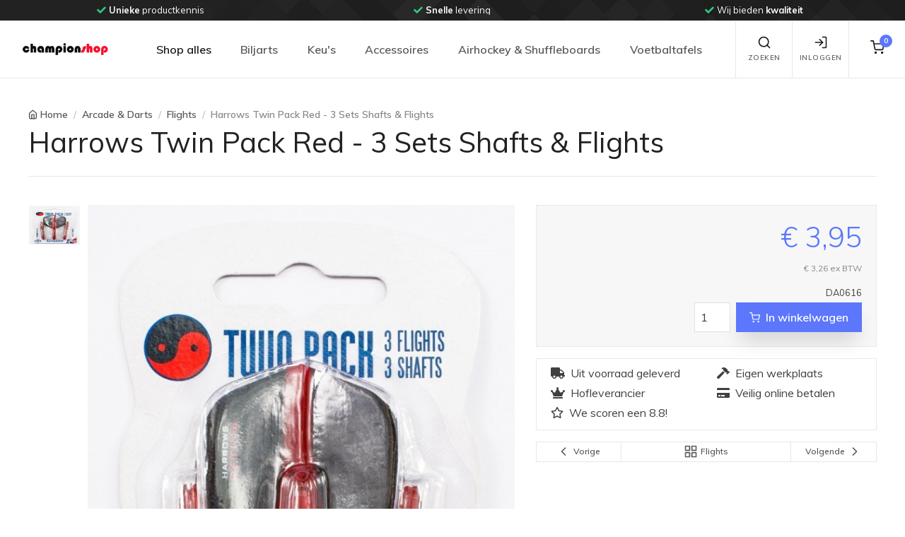

--- FILE ---
content_type: text/html; charset=utf-8
request_url: https://www.championshop.nl/harrows-twin-pack-red--3-sets-shafts--flights-6466.html
body_size: 27972
content:




<!DOCTYPE html>
<html lang="nl">
<head>
    <!-- Google Tag Manager -->
    <script>(function(w,d,s,l,i){w[l]=w[l]||[];w[l].push({'gtm.start':new Date().getTime(),event:'gtm.js'});var f=d.getElementsByTagName(s)[0],j=d.createElement(s),dl=l!='dataLayer'?'&l='+l:'';j.async=true;j.src='https://www.googletagmanager.com/gtm.js?id='+i+dl;f.parentNode.insertBefore(j,f);})(window,document,'script','dataLayer','GTM-5VHFZLD');</script>
    <!-- End Google Tag Manager -->
    
    <!-- Google A/B Manager -->
    <script src="https://www.googleoptimize.com/optimize.js?id=OPT-NR4W5T9"></script>
    <!-- End Google A/B Manager -->

    <meta charset="utf-8" /><meta name="viewport" content="width=device-width, initial-scale=1.0" /><script src="/bundles/js/modernizr?v=inCVuEFe6J4Q07A0AcRsbJic_UE5MwpRMNGcOtk94TE1"></script>
<link href="/bundles/css/champion-validation?v=-Lv0rcA8UY9MFV8_38G479r4c6RMcsyyQtja5-q-K2E1" rel="stylesheet"/>
<link href="/Content/fontawesome/css/all.min.css" rel="stylesheet" type="text/css" />
    
    <!-- Vendor Styles including: Font Icons, Plugins, etc.-->
    <link rel="stylesheet" media="screen" href="/Content/StoreTemplate/dist/css/vendor.min.css" />
    <!-- Main Theme Styles + Bootstrap-->
    <link id="main_styles" rel="stylesheet" media="screen" href="/Content/StoreTemplate/dist/css/theme.min.css" /><link href="/bundles/css/champion-default?v=gR6m-DEQQE7ICO-T-z_d5jTJe6m0ni0GjL88trsOpUM1" rel="stylesheet"/>


    <!-- Customizer styles and scripts-->
    
    <link rel="shortcut icon" href="/images/favicon.png" type="image/x-icon" /><link rel="icon" href="/images/favicon.png" type="image/x-icon" />
    <!-- Pinterest -->
    <meta name="p:domain_verify" content="16255f550a064ac814e03fecc1357d89" />
    <link href="/bundles/css/champion-detail?v=rqEb0pFP86r3RRS436ac-cXNSzxNETa4Fiv-6LbdZuM1" rel="stylesheet"/>

    <meta property="og:title" content="Harrows Harrows Twin Pack Red - 3 Sets Shafts &amp; Flights " />
    <meta property="og:image" content="https://static.championshop.nl/images/products/da/da0616/da0616-1.jpg" />
    <meta property="og:url" content="https://www.championshop.nl//harrows-twin-pack-red--3-sets-shafts--flights-6466.html" />
    <meta property="og:description" content="Bekijk nu deze Harrows Harrows Twin Pack Red - 3 Sets Shafts &amp; Flights  op Championshop.nl. &amp;#x2713; Uit voorraad geleverd &amp;#x2713; Eigen werkplaats &amp;#x2713; Veilig online betalen" />
    <meta property="og:price:amount" content="3.95" />
    <meta property="og:price:currency" content="EUR" />
    
    <!-- Global site tag (gtag.js) - Google Ads: 1070164869 -->
    <script async src="https://www.googletagmanager.com/gtag/js?id=AW-1070164869"></script>
    <script>
      window.dataLayer = window.dataLayer || [];
      function gtag(){dataLayer.push(arguments);}
      gtag('js', new Date());
      gtag('config', 'AW-1070164869');
    </script>
    

    <!-- Start cookieyes banner --> 
    <script id="cookieyes" type="text/javascript" src="https://cdn-cookieyes.com/client_data/82ca333aa2abd19be25e26d5/script.js"></script>
    <!-- End cookieyes banner -->
<title>
	Harrows Harrows Twin Pack Red - 3 Sets Shafts & Flights 
</title><meta name="description" content="Bekijk nu deze Harrows Harrows Twin Pack Red - 3 Sets Shafts &amp; Flights  op Championshop.nl. &amp;#x2713; Uit voorraad geleverd &amp;#x2713; Eigen werkplaats &amp;#x2713; Veilig online betalen" /></head>
<body>
    <!-- Google Tag Manager (noscript) -->
    <noscript><iframe src="https://www.googletagmanager.com/ns.html?id=GTM-5VHFZLD" height="0" width="0" style="display:none;visibility:hidden"></iframe></noscript>
    <!-- End Google Tag Manager (noscript) -->
    <form method="post" action="./harrows-twin-pack-red--3-sets-shafts--flights-6466.html?p_id=6466" id="ctl01">
<div class="aspNetHidden">
<input type="hidden" name="__EVENTTARGET" id="__EVENTTARGET" value="" />
<input type="hidden" name="__EVENTARGUMENT" id="__EVENTARGUMENT" value="" />
<input type="hidden" name="__VIEWSTATE" id="__VIEWSTATE" value="O4APZWcbHuSm2DB1BzBPxliPrhHlY14xTGIee0Ox6JogpU4ZZc0s9+qPg7uAuuxmTeGAF05xBmrQPru+wJdZJE1TitygJHN4/gqIZj83OcG/XcCgbH6Qckxg3cukTSQPkt8TyILuS9mmS8trT02EyvAR7cxjNUy9B0l9uR5ovnLnoEiCtwgAPmGEtC3WsVz6DfQ7kUIlUVJpJ6Wmo7/qhw==" />
</div>

<script type="text/javascript">
//<![CDATA[
var theForm = document.forms['ctl01'];
if (!theForm) {
    theForm = document.ctl01;
}
function __doPostBack(eventTarget, eventArgument) {
    if (!theForm.onsubmit || (theForm.onsubmit() != false)) {
        theForm.__EVENTTARGET.value = eventTarget;
        theForm.__EVENTARGUMENT.value = eventArgument;
        theForm.submit();
    }
}
//]]>
</script>


<script src="/WebResource.axd?d=pynGkmcFUV13He1Qd6_TZDyD05RWlGwD1PXp2avtQEAcF79ZElFrWRD3cWyxtqhxnNqqwFkr9vc1Ed997dNNdQ2&amp;t=638901608248157332" type="text/javascript"></script>


<script src="Scripts/WebForms/MsAjax/MicrosoftAjax.js" type="text/javascript"></script>
<script src="Scripts/WebForms/MsAjax/MicrosoftAjaxWebForms.js" type="text/javascript"></script>
<div class="aspNetHidden">

	<input type="hidden" name="__VIEWSTATEGENERATOR" id="__VIEWSTATEGENERATOR" value="DCB47A8D" />
</div>
        <script type="text/javascript">
//<![CDATA[
Sys.WebForms.PageRequestManager._initialize('ctl00$ctl12', 'ctl01', [], [], [], 90, 'ctl00');
//]]>
</script>






        <div id="wrapper">
            <div id="content-wrapper">
                <div class="container-fluid">
                    
                </div>
                <!-- /.container-fluid -->


            </div>
            <!-- /.content-wrapper -->
        </div>
        <!-- /#wrapper -->
    </form>
    
<!-- Off-canvas search-->
<div class="offcanvas offcanvas-reverse" id="offcanvas-search">
    <div class="offcanvas-header d-flex justify-content-between align-items-center">
        <div class="h3 offcanvas-title">Zoeken</div>
        <button class="close" type="button" data-dismiss="offcanvas" aria-label="Close"><span aria-hidden="true">&times;</span></button>
    </div>
    <div class="offcanvas-body">
        <div class="offcanvas-body-inner">
            <div class="input-group pt-3">
                <input class="form-control" type="search" name="zoekterm" id="headerzoek" placeholder="Zoeken..." aria-label="Search" aria-describedby="basic-addon2" autocomplete="off" autocorrect="off" spellcheck="false" autocapitalize="off" aria-describedby="search-icon">
                <div class="input-group-append">
                    <button class="btn btn-primary" id="btnheaderzoek2" type="button">
                        <i class="fas fa-search"></i>
                    </button>
                </div>
            </div>
            <div class="input-group pt-3">
                <div id="zoekresultaten" class="search-results arrow_box w-100" style="display: none;">
                    <div class="search-results-container">
                        <div id="ajax-zoekresultaten" class="search-results-body">
                            <div class="row">
                                <div class="col-12">
                                    <div class="card">
                                        <div class="table-responsive">
                                            <table class="table table-sm table-hover table-striped table-champion-cms-pointer font-size-xs" id="search-result-table">
                                                <thead class="thead-light">
                                                    <tr>
                                                        <th class="text-right" colspan="3">
                                                            <h6><i class="fas fa-search mr-3"></i>Zoekresulaten</h6>
                                                        </th>
                                                    </tr>
                                                </thead>
                                                <tbody>
                                                </tbody>
                                            </table>
                                        </div>
                                    </div>
                                </div>
                            </div>
                        </div>
                    </div>
                </div>
            </div>

        </div>
    </div>
</div>
<!-- Off-canvas account-->
<div class="offcanvas offcanvas-reverse" id="offcanvas-account">
    <div class="offcanvas-header d-flex justify-content-between align-items-center">
        <div class="h3 offcanvas-title">Inloggen / Registreren</div>
        <button class="close" type="button" data-dismiss="offcanvas" aria-label="Close"><span aria-hidden="true">&times;</span></button>
    </div>
    <div class="offcanvas-body">
        <div class="offcanvas-body-inner">
            <ul class="nav nav-tabs nav-justified" role="tablist">
                <li class="nav-item"><a class="nav-link active" href="#signin" data-toggle="tab" role="tab"><i data-feather="log-in"></i>&nbsp;Inloggen</a></li>
                <li class="nav-item"><a class="nav-link" href="#signup" data-toggle="tab" role="tab"><i data-feather="user"></i>&nbsp;Registreren</a></li>
            </ul>
            <div class="tab-content pt-1">
                <div class="tab-pane fade show active" id="signin" role="tabpanel">
                    <form onsubmit="return false"
                    class="validate pb-4  personal-list" 
                    method="post"                    
                    name="form-header-signin" 
                    id="form-header-signin">
                        <div class="personal--list-data">
                        <div class="form-group">
                            <label class="sr-only" for="signin-email">E-mail</label>
                            <div class="col-sm-12  input-group">
                                <div class="input-group-prepend"><span class="input-group-text" id="signin-email-icon"><i data-feather="mail"></i></span></div>
                                <input class="form-control form-control-validation" 
                        type="email" 
                        name="header-signin-email" 
                        id="header-signin-email" 
                        value="" 
                        placeholder="E-mailadres" 
                        required
                        data-rule-required="true"
                        data-msg-required="E-mailadres is verplicht"
                        data-rule-email="true"
                        data-msg-email="Voer een geldig e-mailadres in">
                                <div class="invalid-feedback">Vul uw e-mailadres in.</div>
                            </div>
                        </div>
                            </div>
                        <div class="personal--list-data">
                        <div class="form-group">
                            <label class="sr-only" for="signin-password">Wachtwoord</label>
                            <div class="col-sm-12 input-group">
                                <div class="input-group-prepend"><span class="input-group-text" id="signin-password-icon"><i data-feather="lock"></i></span></div>
                                <input class="form-control form-control-validation" type="password" id="header-signin-password" name="header-signin-password" placeholder="Wachtwoord" aria-label="Wachtwoord" 
                                    data-rule-required="true"
                                    required
                                        data-msg-required="Vul uw wachtwoord in."
                                        data-toggle="popover"
                                        data-placement="right"
                                        data-html="false">
                                <div class="invalid-feedback">Vul uw wachtwoord in.</div>
                            </div>
                        </div>
                            </div>
                        <div class="personal--list-data">
                            <div class="col-sm-12 form-group">
                        <div class=" custom-control custom-checkbox mb-3">
                            <input class="custom-control-input" type="checkbox" id="header-signin-remember-me" name="header-signin-remember-me" checked>
                            <label class="custom-control-label" for="remember-me">Onthoud me</label>
                        </div>
                                </div>
                            </div>
                        <button class="btn btn-primary btn-block" id="btnSignInSubmit" type="submit">Inloggen</button>
                        
                    </form>
                     <!-- ***** PASSWORD FORGOT ***** -->
                    <span class="help-block"><a href="javascript:void(0);" id="modal-wachtwoord-link" data-toggle="modal" data-target="#forgot-modal">Wachtwoord vergeten</a></span>
                    <!-- ***** PASSWORD FORGOT ***** -->
                    
                </div>
                <div class="tab-pane fade" id="signup" role="tabpanel">
                    <form 
                        onsubmit="return false"
                        class="validate pb-4 personal-list" 
                        method="post"                    
                        name="form-header-register" 
                        id="form-header-register">
                        <p>Voer het e-mailadres in waarmee je een gratis persoonlijk account wilt aanmaken. Je ontvangt dan per e-mail met een link waarin je een wachtwoord kan aanmaken</p>
                       <div class="personal--list-data">
                        <div class="form-group">
                            <label class="sr-only" for="signin-email">E-mail</label>
                            <div class="col-sm-12  input-group">
                                <div class="input-group-prepend"><span class="input-group-text" id="register-email-icon"><i data-feather="mail"></i></span></div>
                                <input class="form-control form-control-validation" 
                                    type="email" 
                                    name="header-register-email" 
                                    id="header-register-email" 
                                    value="" 
                                    placeholder="Email-adres" 
                                    required
                                    data-rule-required="true"
                                    data-msg-required="E-mailadres is verplicht"
                                    data-rule-email="true"
                                    data-msg-email="Voer een geldig e-mailadres in">
                                <div class="invalid-feedback">Vul uw e-mailadres in.</div>
                            </div>
                        </div>
                        <div class="personal--list-data">
                        <div class="form-group">
                            <label class="sr-only" for="signin-password">Wachtwoord</label>
                            <div class="col-sm-12 input-group">
                                <div class="input-group-prepend"><span class="input-group-text" id="register-password-icon"><i data-feather="lock"></i></span></div>
                                <input class="form-control form-control-validation" type="password" id="header-register-password" name="header-register-password" placeholder="Wachtwoord" aria-label="Wachtwoord" 
                                    data-rule-required="true"
                                    required
                                    data-msg-required="Vul uw wachtwoord in."
                                    data-toggle="popover"
                                    data-placement="right"
                                    data-html="false">
                                <div class="invalid-feedback">Vul uw wachtwoord in.</div>
                            </div>
                        </div>
                            </div>
                        <div class="personal--list-data">
                        <div class="form-group">
                            <label class="sr-only" for="signin-password">Wachtwoord bevestiging</label>
                            <div class="col-sm-12 input-group">
                                <div class="input-group-prepend"><span class="input-group-text" id="register-password-confirm-icon"><i data-feather="lock"></i></span></div>
                                <input class="form-control form-control-validation" type="password" id="header-register-password-confirm" name="header-register-password-confirm" placeholder="Wachtwoord" aria-label="Wachtwoord" 
                                    data-rule-required="true"
                                    required
                                    data-msg-required="Vul wachtwoord bevestiging in"
                                    data-toggle="popover"
                                    data-placement="right"
                                    data-html="false">
                                <div class="invalid-feedback">Vul wachtwoord bevestiging in</div>
                            </div>
                        </div>
                            </div>
                        <button class="btn btn-primary btn-block" id="btnregister" type="submit">Registreren</button>
                            </div>
                    </form>
                </div>
            </div>
        </div>
    </div>
</div>

<!-- Off-canvas cart-->
<div class="offcanvas offcanvas-reverse" id="offcanvas-cart">
    <div class="offcanvas-header d-flex justify-content-between align-items-center">
        <div class="h3 offcanvas-title">Winkelwagen inhoud</div>
        <button class="close" type="button" data-dismiss="offcanvas" aria-label="Close"><span aria-hidden="true">&times;</span></button>
    </div>
    <div class="offcanvas-body">
        <div class="offcanvas-body-inner" id="offcanvas-body-inner-cart">
            
<div class="widget widget-featured-entries pt-3">
    <div class="media">
        <div class="media-body">
            <h6 class="featured-entry-title">Er bevinden zich géén items in de winkelwagen</h6>
            <button class="btn btn-outline-secondary btn-sm float-left my-4 cart-modal-ResumeShopping" aria-label="Close"><i class="ml-n2" data-feather="chevron-left"></i>Verder winkelen</button>
        </div>
    </div>
</div>

        </div>
    </div>
</div>
<!-- EINDE Off-canvas cart-->

<!-- Navbar Light-->

 
<div class="header--top-bar bg-dark bg-position-right-center bg-repeat-y">
    <div class="header--top-bar--inner text-white">
        <!-- Multiple items + Dots + Loop + Autoplay -->
        <div class="owl-carousel" data-owl-carousel='{ "nav": false, "dots": false, "loop": true, "margin": 0, "autoplay": true, "autoplayTimeout": 4000, "responsive": {"0":{"items":1},"630":{"items":2},"991":{"items":3},"1200":{"items":3}} }'>
            <div alt="Carousel" class="text-center"><i class="fas fa-check mr-1 text-success"></i><span class='font-weight-bold'>Unieke</span> productkennis</div>
            <div alt="Carousel" class="text-center"><i class="fas fa-check mr-1 text-success"></i><span class='font-weight-bold'>Snelle</span> levering</div>
            <div alt="Carousel" class="text-center"><i class="fas fa-check mr-1 text-success"></i>Wij bieden <span class='font-weight-bold'>kwaliteit</span></div>
            <div alt="Carousel" class="text-center"><i class="fas fa-check mr-1 text-success"></i>Wij zijn <span class='font-weight-bold'>klantgericht</span></div>
            <div alt="Carousel" class="text-center"><i class="fas fa-check mr-1 text-success"></i><span class='font-weight-bold'>Uw wens</span> staat centraal</div>
        </div>
    </div>
</div>
    
<header class="navbar navbar-expand-lg navbar-light fixed-top bg-light">
    <div class="container-fluid navbar-inner">        
        <!-- navbar brand-->
        <a class="navbar-brand py-0" style="min-width: 125px;" href="/">
            <img width="125" src="/images/chlogo_transparent.png" alt="Championshop.nl homepage" /></a>
        <!-- navbar collapse area-->
        <div class="collapse navbar-collapse" id="menu">
            <!-- Site menu-->
            

<!-- Site menu-->
<ul class="navbar-nav">

    <li class="nav-item dropdown show"><a class="nav-link dropdown-toggle" href="#" data-toggle="dropdown">Shop alles</a>
        <ul class="dropdown-menu show">
            
            <li class="dropdown">
                <a class="dropdown-item dropdown-toggle d-none d-lg-block" href="/biljarts/">Biljarts</a>
                <a class="dropdown-item dropdown-toggle d-block d-lg-none" data-toggle="dropdown" href="/biljarts/">Biljarts</a>
                
                <ul class="dropdown-menu">
                    <li><a class='dropdown-item' href='/biljarts/3dar-modellen/'  ><span class='font-size-sm'>3D/AR Modellen</span> <span Class='badge badge-pill badge-success ml-1'>18</span></a></li><li class='dropdown-divider'></li>
                                       <li class='dropdown'>                   <a class='dropdown-item dropdown-toggle d-none d-lg-block' href='/biljarts/pool-tafels/'>Pool tafels <span Class='badge badge-pill badge-success ml-1'>126</span>                   </a>                   <a class='dropdown-item dropdown-toggle d-block d-lg-none' data-toggle='dropdown' href='/biljarts/pool-tafels/'>Pool tafels <span Class='badge badge-pill badge-success ml-1'>126</span>                   </a>                       <ul class='dropdown-menu'><li><a class='dropdown-item' href='/biljarts/pool-tafels/collectie-pooltafels/'  ><span class='font-size-sm'>Collectie pooltafels</span> <span Class='badge badge-pill badge-success ml-1'>125</span></a></li><li class='dropdown-divider'></li><li Class='dropdown-divider'></li><li><a class='dropdown-item' href='/biljarts/pool-tafels/lexor-wood-collection/'  ><span class='font-size-sm'>Lexor Wood Collection</span> <span Class='badge badge-pill badge-success ml-1'>23</span></a></li><li class='dropdown-divider'></li><li Class='dropdown-divider'></li>                   <li class='dropdown'>                   <a class='dropdown-item dropdown-toggle d-none d-lg-block' href='/biljarts/pool-tafels/pooltafel-leisteen/'>Pooltafel (leisteen)                   </a>                   <a class='dropdown-item dropdown-toggle d-block d-lg-none' data-toggle='dropdown' href='/biljarts/pool-tafels/pooltafel-leisteen/'>Pooltafel (leisteen)                   </a>                       <ul class='dropdown-menu'><li><a class='dropdown-item' href='/biljarts/pool-tafels/pooltafel-leisteen/toon-alle-pooltafels-leisteen/'  ><span class='font-size-sm'>Toon alle Pooltafels leisteen</span> <span Class='badge badge-pill badge-success ml-1'>88</span></a></li><li class='dropdown-divider'></li><li Class='dropdown-divider'></li><li><a class='dropdown-item' href='/biljarts/pool-tafels/pooltafel-leisteen/pooltafel-toptable/'  ><span class='font-size-sm'>Pooltafel TopTable</span> <span Class='badge badge-pill badge-success ml-1'>7</span></a></li><li class='dropdown-divider'></li><li Class='dropdown-divider'></li><li><a class='dropdown-item' href='/biljarts/pool-tafels/pooltafel-leisteen/pooltafel-lexor/'  ><span class='font-size-sm'>Pooltafel Lexor</span> <span Class='badge badge-pill badge-success ml-1'>78</span></a></li><li class='dropdown-divider'></li><li Class='dropdown-divider'></li><li><a class='dropdown-item' href='/biljarts/pool-tafels/pooltafel-leisteen/6ft--------ca-210cm/'  ><span class='font-size-sm'>6ft        (ca. 210cm)</span> <span Class='badge badge-pill badge-success ml-1'>15</span></a></li><li class='dropdown-divider'></li><li Class='dropdown-divider'></li><li><a class='dropdown-item' href='/biljarts/pool-tafels/pooltafel-leisteen/7ft--------ca-230cm/'  ><span class='font-size-sm'>7ft        (ca. 230cm)</span> <span Class='badge badge-pill badge-success ml-1'>62</span></a></li><li class='dropdown-divider'></li><li Class='dropdown-divider'></li><li><a class='dropdown-item' href='/biljarts/pool-tafels/pooltafel-leisteen/8ft--------ca-255cm/'  ><span class='font-size-sm'>8ft        (ca. 255cm)</span> <span Class='badge badge-pill badge-success ml-1'>69</span></a></li><li class='dropdown-divider'></li><li Class='dropdown-divider'></li><li><a class='dropdown-item' href='/biljarts/pool-tafels/pooltafel-leisteen/9ft--------ca-285cm/'  ><span class='font-size-sm'>9ft        (ca. 285cm)</span> <span Class='badge badge-pill badge-success ml-1'>21</span></a></li><li class='dropdown-divider'></li><li Class='dropdown-divider'></li>                       </ul>                   </li><li class='dropdown-divider'></li><li Class='dropdown-divider'></li>                   <li class='dropdown'>                   <a class='dropdown-item dropdown-toggle d-none d-lg-block' href='/biljarts/pool-tafels/hobby-pooltafel-houten-speelveld/'>Hobby Pooltafel (houten speelveld)                   </a>                   <a class='dropdown-item dropdown-toggle d-block d-lg-none' data-toggle='dropdown' href='/biljarts/pool-tafels/hobby-pooltafel-houten-speelveld/'>Hobby Pooltafel (houten speelveld)                   </a>                       <ul class='dropdown-menu'><li><a class='dropdown-item' href='/biljarts/pool-tafels/hobby-pooltafel-houten-speelveld/toon-alle-hobby-pooltafels/'  ><span class='font-size-sm'>Toon alle hobby Pooltafels</span> <span Class='badge badge-pill badge-success ml-1'>25</span></a></li><li class='dropdown-divider'></li><li Class='dropdown-divider'></li><li><a class='dropdown-item' href='/biljarts/pool-tafels/hobby-pooltafel-houten-speelveld/hobby-pooltafels-toptable/'  ><span class='font-size-sm'>Hobby Pooltafels TopTable</span> <span Class='badge badge-pill badge-success ml-1'>20</span></a></li><li class='dropdown-divider'></li><li Class='dropdown-divider'></li><li><a class='dropdown-item' href='/biljarts/pool-tafels/hobby-pooltafel-houten-speelveld/hobby-pooltafels-inklapbaar/'  ><span class='font-size-sm'>Hobby Pooltafels inklapbaar</span> <span Class='badge badge-pill badge-success ml-1'>9</span></a></li><li class='dropdown-divider'></li><li Class='dropdown-divider'></li><li><a class='dropdown-item' href='/biljarts/pool-tafels/hobby-pooltafel-houten-speelveld/3ft--------ca-90cm/'  ><span class='font-size-sm'>3ft        (ca. 90cm)</span> <span Class='badge badge-pill badge-success ml-1'>2</span></a></li><li class='dropdown-divider'></li><li Class='dropdown-divider'></li><li><a class='dropdown-item' href='/biljarts/pool-tafels/hobby-pooltafel-houten-speelveld/4ft--------ca-120cm/'  ><span class='font-size-sm'>4ft        (ca. 120cm)</span> <span Class='badge badge-pill badge-success ml-1'>6</span></a></li><li class='dropdown-divider'></li><li Class='dropdown-divider'></li><li><a class='dropdown-item' href='/biljarts/pool-tafels/hobby-pooltafel-houten-speelveld/5ft--------ca-150cm/'  ><span class='font-size-sm'>5ft        (ca. 150cm)</span> <span Class='badge badge-pill badge-success ml-1'>4</span></a></li><li class='dropdown-divider'></li><li Class='dropdown-divider'></li><li><a class='dropdown-item' href='/biljarts/pool-tafels/hobby-pooltafel-houten-speelveld/6ft--------ca-180cm/'  ><span class='font-size-sm'>6ft        (ca. 180cm)</span> <span Class='badge badge-pill badge-success ml-1'>6</span></a></li><li class='dropdown-divider'></li><li Class='dropdown-divider'></li><li><a class='dropdown-item' href='/biljarts/pool-tafels/hobby-pooltafel-houten-speelveld/7ft-----vanaf-210cm/'  ><span class='font-size-sm'>7ft+     (vanaf 210cm)</span> <span Class='badge badge-pill badge-success ml-1'>7</span></a></li><li class='dropdown-divider'></li><li Class='dropdown-divider'></li>                       </ul>                   </li><li class='dropdown-divider'></li><li Class='dropdown-divider'></li><li><a class='dropdown-item' href='/biljarts/pool-tafels/pooltafels-met-muntinworp/'  ><span class='font-size-sm'>Pooltafels met muntinworp</span> <span Class='badge badge-pill badge-success ml-1'>8</span></a></li><li class='dropdown-divider'></li><li Class='dropdown-divider'></li><li><a class='dropdown-item' href='/biljarts/pool-tafels/outdoor-pooltafels/'  ><span class='font-size-sm'>Outdoor pooltafels</span> <span Class='badge badge-pill badge-success ml-1'>4</span></a></li><li class='dropdown-divider'></li><li Class='dropdown-divider'></li>                   <li class='dropdown'>                   <a class='dropdown-item dropdown-toggle d-none d-lg-block' href='/biljarts/pool-tafels/eettafelbureau-pooltafels/'>Eettafel/bureau pooltafels                   </a>                   <a class='dropdown-item dropdown-toggle d-block d-lg-none' data-toggle='dropdown' href='/biljarts/pool-tafels/eettafelbureau-pooltafels/'>Eettafel/bureau pooltafels                   </a>                       <ul class='dropdown-menu'><li><a class='dropdown-item' href='/biljarts/pool-tafels/eettafelbureau-pooltafels/collectie-eettafelbureau-pooltafels/'  ><span class='font-size-sm'>Collectie Eettafel/bureau pooltafels</span> <span Class='badge badge-pill badge-success ml-1'>38</span></a></li><li class='dropdown-divider'></li><li Class='dropdown-divider'></li><li><a class='dropdown-item' href='/biljarts/pool-tafels/eettafelbureau-pooltafels/occasion-eettafelbureau-pooltafels/'  ><span class='font-size-sm'>Occasion Eettafel/bureau pooltafels</span> <span Class='badge badge-pill badge-success ml-1'>4</span></a></li><li class='dropdown-divider'></li><li Class='dropdown-divider'></li>                       </ul>                   </li><li class='dropdown-divider'></li><li Class='dropdown-divider'></li><li><a class='dropdown-item' href='/biljarts/pool-tafels/occasion-poolbiljarts/'  ><span class='font-size-sm'>Occasion Poolbiljarts</span> <span Class='badge badge-pill badge-success ml-1'>30</span></a></li><li class='dropdown-divider'></li><li Class='dropdown-divider'></li>                       </ul>                   </li><li class='dropdown-divider'></li>
                                       <li class='dropdown'>                   <a class='dropdown-item dropdown-toggle d-none d-lg-block' href='/biljarts/carambole-biljarts/'>Carambole biljarts <span Class='badge badge-pill badge-success ml-1'>10</span>                   </a>                   <a class='dropdown-item dropdown-toggle d-block d-lg-none' data-toggle='dropdown' href='/biljarts/carambole-biljarts/'>Carambole biljarts <span Class='badge badge-pill badge-success ml-1'>10</span>                   </a>                       <ul class='dropdown-menu'><li><a class='dropdown-item' href='/biljarts/carambole-biljarts/collectie-carambole-biljarts/'  ><span class='font-size-sm'>Collectie carambole biljarts</span> <span Class='badge badge-pill badge-success ml-1'>10</span></a></li><li class='dropdown-divider'></li><li Class='dropdown-divider'></li>                   <li class='dropdown'>                   <a class='dropdown-item dropdown-toggle d-none d-lg-block' href='/biljarts/carambole-biljarts/eettafelbureau-biljart/'>Eettafel/bureau biljart                   </a>                   <a class='dropdown-item dropdown-toggle d-block d-lg-none' data-toggle='dropdown' href='/biljarts/carambole-biljarts/eettafelbureau-biljart/'>Eettafel/bureau biljart                   </a>                       <ul class='dropdown-menu'><li><a class='dropdown-item' href='/biljarts/carambole-biljarts/eettafelbureau-biljart/collectie-eettafelbureau-biljart/'  ><span class='font-size-sm'>Collectie Eettafel/bureau biljart</span> <span Class='badge badge-pill badge-success ml-1'>2</span></a></li><li class='dropdown-divider'></li><li Class='dropdown-divider'></li><li Class='dropdown-divider'></li>                       </ul>                   </li><li class='dropdown-divider'></li><li Class='dropdown-divider'></li><li><a class='dropdown-item' href='/biljarts/carambole-biljarts/occasion-carambole-biljarts/'  ><span class='font-size-sm'>Occasion carambole biljarts</span> <span Class='badge badge-pill badge-success ml-1'>24</span></a></li><li class='dropdown-divider'></li><li Class='dropdown-divider'></li>                       </ul>                   </li><li class='dropdown-divider'></li>
                                       <li class='dropdown'>                   <a class='dropdown-item dropdown-toggle d-none d-lg-block' href='/biljarts/combinatie-biljarts/'>Combinatie biljarts <span Class='badge badge-pill badge-success ml-1'>45</span>                   </a>                   <a class='dropdown-item dropdown-toggle d-block d-lg-none' data-toggle='dropdown' href='/biljarts/combinatie-biljarts/'>Combinatie biljarts <span Class='badge badge-pill badge-success ml-1'>45</span>                   </a>                       <ul class='dropdown-menu'><li><a class='dropdown-item' href='/biljarts/combinatie-biljarts/biljarts-carom-conversion-set/'  ><span class='font-size-sm'>Biljarts - carom conversion set</span> <span Class='badge badge-pill badge-success ml-1'>29</span></a></li><li class='dropdown-divider'></li><li Class='dropdown-divider'></li><li><a class='dropdown-item' href='/biljarts/combinatie-biljarts/biljarts-multi-cushion/'  ><span class='font-size-sm'>Biljarts - multi cushion</span> <span Class='badge badge-pill badge-success ml-1'>14</span></a></li><li class='dropdown-divider'></li><li Class='dropdown-divider'></li><li><a class='dropdown-item' href='/biljarts/combinatie-biljarts/occasion-combinatie-biljarts/'  ><span class='font-size-sm'>Occasion combinatie biljarts</span> <span Class='badge badge-pill badge-success ml-1'>4</span></a></li><li class='dropdown-divider'></li><li Class='dropdown-divider'></li>                       </ul>                   </li><li class='dropdown-divider'></li>
                                       <li class='dropdown'>                   <a class='dropdown-item dropdown-toggle d-none d-lg-block' href='/biljarts/snooker-tafels/'>Snooker tafels <span Class='badge badge-pill badge-success ml-1'>36</span>                   </a>                   <a class='dropdown-item dropdown-toggle d-block d-lg-none' data-toggle='dropdown' href='/biljarts/snooker-tafels/'>Snooker tafels <span Class='badge badge-pill badge-success ml-1'>36</span>                   </a>                       <ul class='dropdown-menu'><li><a class='dropdown-item' href='/biljarts/snooker-tafels/collectie-snooker-tafels/'  ><span class='font-size-sm'>Collectie snooker tafels</span> <span Class='badge badge-pill badge-success ml-1'>36</span></a></li><li class='dropdown-divider'></li><li Class='dropdown-divider'></li><li><a class='dropdown-item' href='/biljarts/snooker-tafels/occasion-snooker-tafels/'  ><span class='font-size-sm'>Occasion snooker tafels</span> <span Class='badge badge-pill badge-success ml-1'>2</span></a></li><li class='dropdown-divider'></li><li Class='dropdown-divider'></li>                       </ul>                   </li><li class='dropdown-divider'></li>
                    
                </ul>
            </li>
            <li class="dropdown-divider"></li>
            
            <li class="dropdown">
                <a class="dropdown-item dropdown-toggle d-none d-lg-block" href="/keus/">Keu&#39;s</a>
                <a class="dropdown-item dropdown-toggle d-block d-lg-none" data-toggle="dropdown" href="/keus/">Keu&#39;s</a>
                
                <ul class="dropdown-menu">
                                       <li class='dropdown'>                   <a class='dropdown-item dropdown-toggle d-none d-lg-block' href='/keus/carambole-keus/'>Carambole keus                   </a>                   <a class='dropdown-item dropdown-toggle d-block d-lg-none' data-toggle='dropdown' href='/keus/carambole-keus/'>Carambole keus                   </a>                       <ul class='dropdown-menu'><li><a class='dropdown-item' href='/keus/carambole-keus/toon-alles/'  ><span class='font-size-sm'>Toon alles</span> <span Class='badge badge-pill badge-success ml-1'>249</span></a></li><li class='dropdown-divider'></li><li Class='dropdown-divider'></li><li><a class='dropdown-item' href='/keus/carambole-keus/adam/'  ><span class='font-size-sm'>Adam</span> <span Class='badge badge-pill badge-success ml-1'>5</span></a></li><li class='dropdown-divider'></li><li Class='dropdown-divider'></li><li><a class='dropdown-item' href='/keus/carambole-keus/artemis/'  ><span class='font-size-sm'>Artemis</span> <span Class='badge badge-pill badge-success ml-1'>38</span></a></li><li class='dropdown-divider'></li><li Class='dropdown-divider'></li><li><a class='dropdown-item' href='/keus/carambole-keus/buffalo/'  ><span class='font-size-sm'>Buffalo</span> <span Class='badge badge-pill badge-success ml-1'>28</span></a></li><li class='dropdown-divider'></li><li Class='dropdown-divider'></li><li><a class='dropdown-item' href='/keus/carambole-keus/champion/'  ><span class='font-size-sm'>Champion</span> <span Class='badge badge-pill badge-success ml-1'>8</span></a></li><li class='dropdown-divider'></li><li Class='dropdown-divider'></li><li><a class='dropdown-item' href='/keus/carambole-keus/cheetah/'  ><span class='font-size-sm'>Cheetah</span> <span Class='badge badge-pill badge-success ml-1'>2</span></a></li><li class='dropdown-divider'></li><li Class='dropdown-divider'></li><li Class='dropdown-divider'></li><li><a class='dropdown-item' href='/keus/carambole-keus/earthlite/'  ><span class='font-size-sm'>Earthlite</span> <span Class='badge badge-pill badge-success ml-1'>11</span></a></li><li class='dropdown-divider'></li><li Class='dropdown-divider'></li><li><a class='dropdown-item' href='/keus/carambole-keus/jos-bongers/'  ><span class='font-size-sm'>Jos Bongers</span> <span Class='badge badge-pill badge-success ml-1'>39</span></a></li><li class='dropdown-divider'></li><li Class='dropdown-divider'></li><li><a class='dropdown-item' href='/keus/carambole-keus/laperti/'  ><span class='font-size-sm'>Laperti</span> <span Class='badge badge-pill badge-success ml-1'>6</span></a></li><li class='dropdown-divider'></li><li Class='dropdown-divider'></li><li><a class='dropdown-item' href='/keus/carambole-keus/longoni/'  ><span class='font-size-sm'>Longoni</span> <span Class='badge badge-pill badge-success ml-1'>20</span></a></li><li class='dropdown-divider'></li><li Class='dropdown-divider'></li><li Class='dropdown-divider'></li><li><a class='dropdown-item' href='/keus/carambole-keus/mc-dermott/'  ><span class='font-size-sm'>Mc Dermott</span> <span Class='badge badge-pill badge-success ml-1'>15</span></a></li><li class='dropdown-divider'></li><li Class='dropdown-divider'></li><li><a class='dropdown-item' href='/keus/carambole-keus/molinari/'  ><span class='font-size-sm'>Molinari</span> <span Class='badge badge-pill badge-success ml-1'>2</span></a></li><li class='dropdown-divider'></li><li Class='dropdown-divider'></li><li><a class='dropdown-item' href='/keus/carambole-keus/novarossi/'  ><span class='font-size-sm'>NovaRossi</span> <span Class='badge badge-pill badge-success ml-1'>10</span></a></li><li class='dropdown-divider'></li><li Class='dropdown-divider'></li><li Class='dropdown-divider'></li><li><a class='dropdown-item' href='/keus/carambole-keus/piranha/'  ><span class='font-size-sm'>Piranha</span> <span Class='badge badge-pill badge-success ml-1'>4</span></a></li><li class='dropdown-divider'></li><li Class='dropdown-divider'></li><li><a class='dropdown-item' href='/keus/carambole-keus/raymond-ceulemans/'  ><span class='font-size-sm'>Raymond Ceulemans</span> <span Class='badge badge-pill badge-success ml-1'>56</span></a></li><li class='dropdown-divider'></li><li Class='dropdown-divider'></li><li><a class='dropdown-item' href='/keus/carambole-keus/renzline/'  ><span class='font-size-sm'>Renzline</span> <span Class='badge badge-pill badge-success ml-1'>7</span></a></li><li class='dropdown-divider'></li><li Class='dropdown-divider'></li><li><a class='dropdown-item' href='/keus/carambole-keus/triton/'  ><span class='font-size-sm'>Triton</span> <span Class='badge badge-pill badge-success ml-1'>7</span></a></li><li class='dropdown-divider'></li><li Class='dropdown-divider'></li>                       </ul>                   </li><li class='dropdown-divider'></li>
                                       <li class='dropdown'>                   <a class='dropdown-item dropdown-toggle d-none d-lg-block' href='/keus/pool-keus/'>Pool keus                   </a>                   <a class='dropdown-item dropdown-toggle d-block d-lg-none' data-toggle='dropdown' href='/keus/pool-keus/'>Pool keus                   </a>                       <ul class='dropdown-menu'><li><a class='dropdown-item' href='/keus/pool-keus/toon-alles/'  ><span class='font-size-sm'>Toon alles</span> <span Class='badge badge-pill badge-success ml-1'>165</span></a></li><li class='dropdown-divider'></li><li Class='dropdown-divider'></li><li><a class='dropdown-item' href='/keus/pool-keus/adam/'  ><span class='font-size-sm'>Adam</span> <span Class='badge badge-pill badge-success ml-1'>4</span></a></li><li class='dropdown-divider'></li><li Class='dropdown-divider'></li><li><a class='dropdown-item' href='/keus/pool-keus/artemis/'  ><span class='font-size-sm'>Artemis</span> <span Class='badge badge-pill badge-success ml-1'>20</span></a></li><li class='dropdown-divider'></li><li Class='dropdown-divider'></li><li><a class='dropdown-item' href='/keus/pool-keus/buffalo/'  ><span class='font-size-sm'>Buffalo</span> <span Class='badge badge-pill badge-success ml-1'>11</span></a></li><li class='dropdown-divider'></li><li Class='dropdown-divider'></li><li><a class='dropdown-item' href='/keus/pool-keus/cheetah/'  ><span class='font-size-sm'>Cheetah</span> <span Class='badge badge-pill badge-success ml-1'>2</span></a></li><li class='dropdown-divider'></li><li Class='dropdown-divider'></li><li><a class='dropdown-item' href='/keus/pool-keus/cuetec/'  ><span class='font-size-sm'>Cuetec</span> <span Class='badge badge-pill badge-success ml-1'>8</span></a></li><li class='dropdown-divider'></li><li Class='dropdown-divider'></li><li Class='dropdown-divider'></li><li Class='dropdown-divider'></li><li><a class='dropdown-item' href='/keus/pool-keus/earthlite/'  ><span class='font-size-sm'>Earthlite</span> <span Class='badge badge-pill badge-success ml-1'>2</span></a></li><li class='dropdown-divider'></li><li Class='dropdown-divider'></li><li Class='dropdown-divider'></li><li><a class='dropdown-item' href='/keus/pool-keus/junior/'  ><span class='font-size-sm'>Junior</span> <span Class='badge badge-pill badge-success ml-1'>1</span></a></li><li class='dropdown-divider'></li><li Class='dropdown-divider'></li><li><a class='dropdown-item' href='/keus/pool-keus/lexor/'  ><span class='font-size-sm'>Lexor</span> <span Class='badge badge-pill badge-success ml-1'>13</span></a></li><li class='dropdown-divider'></li><li Class='dropdown-divider'></li><li Class='dropdown-divider'></li><li><a class='dropdown-item' href='/keus/pool-keus/mcdermott/'  ><span class='font-size-sm'>McDermott</span> <span Class='badge badge-pill badge-success ml-1'>66</span></a></li><li class='dropdown-divider'></li><li Class='dropdown-divider'></li><li Class='dropdown-divider'></li><li><a class='dropdown-item' href='/keus/pool-keus/piranha/'  ><span class='font-size-sm'>Piranha</span> <span Class='badge badge-pill badge-success ml-1'>2</span></a></li><li class='dropdown-divider'></li><li Class='dropdown-divider'></li><li Class='dropdown-divider'></li><li><a class='dropdown-item' href='/keus/pool-keus/renzline/'  ><span class='font-size-sm'>Renzline</span> <span Class='badge badge-pill badge-success ml-1'>5</span></a></li><li class='dropdown-divider'></li><li Class='dropdown-divider'></li><li><a class='dropdown-item' href='/keus/pool-keus/toptable/'  ><span class='font-size-sm'>TopTable</span> <span Class='badge badge-pill badge-success ml-1'>9</span></a></li><li class='dropdown-divider'></li><li Class='dropdown-divider'></li><li><a class='dropdown-item' href='/keus/pool-keus/universal/'  ><span class='font-size-sm'>Universal</span> <span Class='badge badge-pill badge-success ml-1'>3</span></a></li><li class='dropdown-divider'></li><li Class='dropdown-divider'></li><li><a class='dropdown-item' href='/keus/pool-keus/rest-collectie/'  ><span class='font-size-sm'>Rest collectie</span> <span Class='badge badge-pill badge-success ml-1'>19</span></a></li><li class='dropdown-divider'></li><li Class='dropdown-divider'></li>                       </ul>                   </li><li class='dropdown-divider'></li>
                    <li><a class='dropdown-item' href='/keus/snooker-keus/'  ><span class='font-size-sm'>Snooker keus</span> <span Class='badge badge-pill badge-success ml-1'>22</span></a></li><li class='dropdown-divider'></li>
                                       <li class='dropdown'>                   <a class='dropdown-item dropdown-toggle d-none d-lg-block' href='/keus/toppen/'>Toppen                   </a>                   <a class='dropdown-item dropdown-toggle d-block d-lg-none' data-toggle='dropdown' href='/keus/toppen/'>Toppen                   </a>                       <ul class='dropdown-menu'>                   <li class='dropdown'>                   <a class='dropdown-item dropdown-toggle d-none d-lg-block' href='/keus/toppen/carambole-toppen/'>Carambole toppen                   </a>                   <a class='dropdown-item dropdown-toggle d-block d-lg-none' data-toggle='dropdown' href='/keus/toppen/carambole-toppen/'>Carambole toppen                   </a>                       <ul class='dropdown-menu'><li><a class='dropdown-item' href='/keus/toppen/carambole-toppen/toon-alles/'  ><span class='font-size-sm'>Toon Alles</span> <span Class='badge badge-pill badge-success ml-1'>49</span></a></li><li class='dropdown-divider'></li><li Class='dropdown-divider'></li><li><a class='dropdown-item' href='/keus/toppen/carambole-toppen/adam/'  ><span class='font-size-sm'>Adam</span> <span Class='badge badge-pill badge-success ml-1'>6</span></a></li><li class='dropdown-divider'></li><li Class='dropdown-divider'></li><li><a class='dropdown-item' href='/keus/toppen/carambole-toppen/artemis/'  ><span class='font-size-sm'>Artemis</span> <span Class='badge badge-pill badge-success ml-1'>2</span></a></li><li class='dropdown-divider'></li><li Class='dropdown-divider'></li><li><a class='dropdown-item' href='/keus/toppen/carambole-toppen/buffalo/'  ><span class='font-size-sm'>Buffalo</span> <span Class='badge badge-pill badge-success ml-1'>9</span></a></li><li class='dropdown-divider'></li><li Class='dropdown-divider'></li><li Class='dropdown-divider'></li><li><a class='dropdown-item' href='/keus/toppen/carambole-toppen/ceulemans/'  ><span class='font-size-sm'>Ceulemans</span> <span Class='badge badge-pill badge-success ml-1'>4</span></a></li><li class='dropdown-divider'></li><li Class='dropdown-divider'></li><li><a class='dropdown-item' href='/keus/toppen/carambole-toppen/champion/'  ><span class='font-size-sm'>Champion</span> <span Class='badge badge-pill badge-success ml-1'>1</span></a></li><li class='dropdown-divider'></li><li Class='dropdown-divider'></li><li><a class='dropdown-item' href='/keus/toppen/carambole-toppen/jos-bongers/'  ><span class='font-size-sm'>Jos Bongers</span> <span Class='badge badge-pill badge-success ml-1'>7</span></a></li><li class='dropdown-divider'></li><li Class='dropdown-divider'></li><li><a class='dropdown-item' href='/keus/toppen/carambole-toppen/longoni/'  ><span class='font-size-sm'>Longoni</span> <span Class='badge badge-pill badge-success ml-1'>17</span></a></li><li class='dropdown-divider'></li><li Class='dropdown-divider'></li><li Class='dropdown-divider'></li>                       </ul>                   </li><li class='dropdown-divider'></li><li Class='dropdown-divider'></li><li><a class='dropdown-item' href='/keus/toppen/pool-shafts/'  ><span class='font-size-sm'>Pool shafts</span> <span Class='badge badge-pill badge-success ml-1'>4</span></a></li><li class='dropdown-divider'></li><li Class='dropdown-divider'></li>                       </ul>                   </li><li class='dropdown-divider'></li>
                    <li><a class='dropdown-item' href='/keus/huis-keus/'  ><span class='font-size-sm'>Huis keus</span> <span Class='badge badge-pill badge-success ml-1'>11</span></a></li><li class='dropdown-divider'></li>
                    
                </ul>
            </li>
            <li class="dropdown-divider"></li>
            
            <li class="dropdown">
                <a class="dropdown-item dropdown-toggle d-none d-lg-block" href="/accessoires/">Accessoires</a>
                <a class="dropdown-item dropdown-toggle d-block d-lg-none" data-toggle="dropdown" href="/accessoires/">Accessoires</a>
                
                <ul class="dropdown-menu">
                                       <li class='dropdown'>                   <a class='dropdown-item dropdown-toggle d-none d-lg-block' href='/accessoires/biljart-accessoires/'>Biljart accessoires                   </a>                   <a class='dropdown-item dropdown-toggle d-block d-lg-none' data-toggle='dropdown' href='/accessoires/biljart-accessoires/'>Biljart accessoires                   </a>                       <ul class='dropdown-menu'><li><a class='dropdown-item' href='/accessoires/biljart-accessoires/accessoires-pakketten/'  ><span class='font-size-sm'>Accessoires pakketten</span> <span Class='badge badge-pill badge-success ml-1'>12</span></a></li><li class='dropdown-divider'></li><li Class='dropdown-divider'></li><li><a class='dropdown-item' href='/accessoires/biljart-accessoires/afdekhoezen-bladen/'  ><span class='font-size-sm'>Afdekhoezen & -bladen</span> <span Class='badge badge-pill badge-success ml-1'>9</span></a></li><li class='dropdown-divider'></li><li Class='dropdown-divider'></li><li><a class='dropdown-item' href='/accessoires/biljart-accessoires/biljart-spelen-boeken-dvds/'  ><span class='font-size-sm'>Biljart spelen / boeken / DVD&apos;s</span> <span Class='badge badge-pill badge-success ml-1'>9</span></a></li><li class='dropdown-divider'></li><li Class='dropdown-divider'></li><li><a class='dropdown-item' href='/accessoires/biljart-accessoires/bruggen--hulpkeus--markeren/'  ><span class='font-size-sm'>Bruggen / Hulpkeus / Markeren</span> <span Class='badge badge-pill badge-success ml-1'>25</span></a></li><li class='dropdown-divider'></li><li Class='dropdown-divider'></li><li><a class='dropdown-item' href='/accessoires/biljart-accessoires/keurekken/'  ><span class='font-size-sm'>Keurekken</span> <span Class='badge badge-pill badge-success ml-1'>39</span></a></li><li class='dropdown-divider'></li><li Class='dropdown-divider'></li><li><a class='dropdown-item' href='/accessoires/biljart-accessoires/laken-onderhoud-amp-reiniging/'  ><span class='font-size-sm'>Laken onderhoud &amp; reiniging</span> <span Class='badge badge-pill badge-success ml-1'>9</span></a></li><li class='dropdown-divider'></li><li Class='dropdown-divider'></li><li><a class='dropdown-item' href='/accessoires/biljart-accessoires/scoreborden-amp-timers/'  ><span class='font-size-sm'>Scoreborden &amp; timers</span> <span Class='badge badge-pill badge-success ml-1'>15</span></a></li><li class='dropdown-divider'></li><li Class='dropdown-divider'></li><li><a class='dropdown-item' href='/accessoires/biljart-accessoires/triangels-amp-9ball-racks/'  ><span class='font-size-sm'>Triangels &amp; 9-ball racks</span> <span Class='badge badge-pill badge-success ml-1'>11</span></a></li><li class='dropdown-divider'></li><li Class='dropdown-divider'></li><li><a class='dropdown-item' href='/accessoires/biljart-accessoires/verlichting/'  ><span class='font-size-sm'>Verlichting</span> <span Class='badge badge-pill badge-success ml-1'>26</span></a></li><li class='dropdown-divider'></li><li Class='dropdown-divider'></li>                   <li class='dropdown'>                   <a class='dropdown-item dropdown-toggle d-none d-lg-block' href='/accessoires/biljart-accessoires/biljart-ballen-amp-reiniging/'>Biljart ballen &amp; reiniging                   </a>                   <a class='dropdown-item dropdown-toggle d-block d-lg-none' data-toggle='dropdown' href='/accessoires/biljart-accessoires/biljart-ballen-amp-reiniging/'>Biljart ballen &amp; reiniging                   </a>                       <ul class='dropdown-menu'><li><a class='dropdown-item' href='/accessoires/biljart-accessoires/biljart-ballen-amp-reiniging/poolballen/'  ><span class='font-size-sm'>Poolballen</span> <span Class='badge badge-pill badge-success ml-1'>52</span></a></li><li class='dropdown-divider'></li><li Class='dropdown-divider'></li><li><a class='dropdown-item' href='/accessoires/biljart-accessoires/biljart-ballen-amp-reiniging/snookerballen/'  ><span class='font-size-sm'>Snookerballen</span> <span Class='badge badge-pill badge-success ml-1'>12</span></a></li><li class='dropdown-divider'></li><li Class='dropdown-divider'></li><li><a class='dropdown-item' href='/accessoires/biljart-accessoires/biljart-ballen-amp-reiniging/caramboleballen/'  ><span class='font-size-sm'>Caramboleballen</span> <span Class='badge badge-pill badge-success ml-1'>26</span></a></li><li class='dropdown-divider'></li><li Class='dropdown-divider'></li><li><a class='dropdown-item' href='/accessoires/biljart-accessoires/biljart-ballen-amp-reiniging/reiniging--amp-onderhoud-biljart-ballen/'  ><span class='font-size-sm'>Reiniging  &amp; onderhoud biljart ballen</span> <span Class='badge badge-pill badge-success ml-1'>8</span></a></li><li class='dropdown-divider'></li><li Class='dropdown-divider'></li>                       </ul>                   </li><li class='dropdown-divider'></li><li Class='dropdown-divider'></li>                       </ul>                   </li><li class='dropdown-divider'></li>
                                       <li class='dropdown'>                   <a class='dropdown-item dropdown-toggle d-none d-lg-block' href='/accessoires/keu-accessoires/'>Keu accessoires                   </a>                   <a class='dropdown-item dropdown-toggle d-block d-lg-none' data-toggle='dropdown' href='/accessoires/keu-accessoires/'>Keu accessoires                   </a>                       <ul class='dropdown-menu'><li><a class='dropdown-item' href='/accessoires/keu-accessoires/biljart-handschoen/'  ><span class='font-size-sm'>Biljart handschoen</span> <span Class='badge badge-pill badge-success ml-1'>32</span></a></li><li class='dropdown-divider'></li><li Class='dropdown-divider'></li><li><a class='dropdown-item' href='/accessoires/keu-accessoires/draad--joint-protector--pomerans-beschermer/'  ><span class='font-size-sm'>Draad / Joint protector - pomerans beschermer</span> <span Class='badge badge-pill badge-success ml-1'>17</span></a></li><li class='dropdown-divider'></li><li Class='dropdown-divider'></li><li><a class='dropdown-item' href='/accessoires/keu-accessoires/keu-handgrepen/'  ><span class='font-size-sm'>Keu handgrepen</span> <span Class='badge badge-pill badge-success ml-1'>8</span></a></li><li class='dropdown-divider'></li><li Class='dropdown-divider'></li><li><a class='dropdown-item' href='/accessoires/keu-accessoires/keu-onderdelen--extensions--overig/'  ><span class='font-size-sm'>Keu onderdelen / Extensions / overig</span> <span Class='badge badge-pill badge-success ml-1'>24</span></a></li><li class='dropdown-divider'></li><li Class='dropdown-divider'></li><li><a class='dropdown-item' href='/accessoires/keu-accessoires/keu-onderhoud-amp-verzorging/'  ><span class='font-size-sm'>Keu onderhoud &amp; verzorging</span> <span Class='badge badge-pill badge-success ml-1'>20</span></a></li><li class='dropdown-divider'></li><li Class='dropdown-divider'></li><li><a class='dropdown-item' href='/accessoires/keu-accessoires/keu-reparatie/'  ><span class='font-size-sm'>Keu reparatie</span> <span Class='badge badge-pill badge-success ml-1'>9</span></a></li><li class='dropdown-divider'></li><li Class='dropdown-divider'></li>                   <li class='dropdown'>                   <a class='dropdown-item dropdown-toggle d-none d-lg-block' href='/accessoires/keu-accessoires/keu-tassen--kokers--koffers/'>Keu tassen / Kokers / koffers                   </a>                   <a class='dropdown-item dropdown-toggle d-block d-lg-none' data-toggle='dropdown' href='/accessoires/keu-accessoires/keu-tassen--kokers--koffers/'>Keu tassen / Kokers / koffers                   </a>                       <ul class='dropdown-menu'><li><a class='dropdown-item' href='/accessoires/keu-accessoires/keu-tassen--kokers--koffers/keu-tassen/'  ><span class='font-size-sm'>Keu tassen</span> <span Class='badge badge-pill badge-success ml-1'>26</span></a></li><li class='dropdown-divider'></li><li Class='dropdown-divider'></li><li><a class='dropdown-item' href='/accessoires/keu-accessoires/keu-tassen--kokers--koffers/koffers/'  ><span class='font-size-sm'>Koffers</span> <span Class='badge badge-pill badge-success ml-1'>20</span></a></li><li class='dropdown-divider'></li><li Class='dropdown-divider'></li><li><a class='dropdown-item' href='/accessoires/keu-accessoires/keu-tassen--kokers--koffers/kokers/'  ><span class='font-size-sm'>Kokers</span> <span Class='badge badge-pill badge-success ml-1'>10</span></a></li><li class='dropdown-divider'></li><li Class='dropdown-divider'></li>                       </ul>                   </li><li class='dropdown-divider'></li><li Class='dropdown-divider'></li><li><a class='dropdown-item' href='/accessoires/keu-accessoires/krijt-amp-krijthouders/'  ><span class='font-size-sm'>Krijt &amp; Krijthouders</span> <span Class='badge badge-pill badge-success ml-1'>41</span></a></li><li class='dropdown-divider'></li><li Class='dropdown-divider'></li><li><a class='dropdown-item' href='/accessoires/keu-accessoires/pomerans-vormers-amp-shapers/'  ><span class='font-size-sm'>Pomerans vormers &amp; shapers</span> <span Class='badge badge-pill badge-success ml-1'>20</span></a></li><li class='dropdown-divider'></li><li Class='dropdown-divider'></li><li><a class='dropdown-item' href='/accessoires/keu-accessoires/pomeransen-amp-beentjes--ferulles/'  ><span class='font-size-sm'>Pomeransen &amp; Beentjes / ferulles</span> <span Class='badge badge-pill badge-success ml-1'>33</span></a></li><li class='dropdown-divider'></li><li Class='dropdown-divider'></li>                       </ul>                   </li><li class='dropdown-divider'></li>
                                       <li class='dropdown'>                   <a class='dropdown-item dropdown-toggle d-none d-lg-block' href='/accessoires/airhockey-accessoires/'>Airhockey accessoires                   </a>                   <a class='dropdown-item dropdown-toggle d-block d-lg-none' data-toggle='dropdown' href='/accessoires/airhockey-accessoires/'>Airhockey accessoires                   </a>                       <ul class='dropdown-menu'><li><a class='dropdown-item' href='/accessoires/airhockey-accessoires/onderdelen/'  ><span class='font-size-sm'>Onderdelen</span> <span Class='badge badge-pill badge-success ml-1'>5</span></a></li><li class='dropdown-divider'></li><li Class='dropdown-divider'></li><li><a class='dropdown-item' href='/accessoires/airhockey-accessoires/puck/'  ><span class='font-size-sm'>Puck</span> <span Class='badge badge-pill badge-success ml-1'>18</span></a></li><li class='dropdown-divider'></li><li Class='dropdown-divider'></li><li><a class='dropdown-item' href='/accessoires/airhockey-accessoires/pusher/'  ><span class='font-size-sm'>Pusher</span> <span Class='badge badge-pill badge-success ml-1'>17</span></a></li><li class='dropdown-divider'></li><li Class='dropdown-divider'></li>                       </ul>                   </li><li class='dropdown-divider'></li>
                    <li><a class='dropdown-item' href='/accessoires/giftsdecoratie/'  ><span class='font-size-sm'>Gifts-decoratie</span> <span Class='badge badge-pill badge-success ml-1'>15</span></a></li><li class='dropdown-divider'></li>
                                       <li class='dropdown'>                   <a class='dropdown-item dropdown-toggle d-none d-lg-block' href='/accessoires/tafeltennis-accessoires/'>Tafeltennis accessoires                   </a>                   <a class='dropdown-item dropdown-toggle d-block d-lg-none' data-toggle='dropdown' href='/accessoires/tafeltennis-accessoires/'>Tafeltennis accessoires                   </a>                       <ul class='dropdown-menu'><li><a class='dropdown-item' href='/accessoires/tafeltennis-accessoires/badjes/'  ><span class='font-size-sm'>Badjes</span> <span Class='badge badge-pill badge-success ml-1'>28</span></a></li><li class='dropdown-divider'></li><li Class='dropdown-divider'></li><li><a class='dropdown-item' href='/accessoires/tafeltennis-accessoires/balletjes/'  ><span class='font-size-sm'>Balletjes</span> <span Class='badge badge-pill badge-success ml-1'>19</span></a></li><li class='dropdown-divider'></li><li Class='dropdown-divider'></li><li><a class='dropdown-item' href='/accessoires/tafeltennis-accessoires/net-posten/'  ><span class='font-size-sm'>Net posten</span> <span Class='badge badge-pill badge-success ml-1'>5</span></a></li><li class='dropdown-divider'></li><li Class='dropdown-divider'></li><li><a class='dropdown-item' href='/accessoires/tafeltennis-accessoires/opslag-hoezen-amp-onderhoud/'  ><span class='font-size-sm'>Opslag hoezen &amp; onderhoud</span> <span Class='badge badge-pill badge-success ml-1'>3</span></a></li><li class='dropdown-divider'></li><li Class='dropdown-divider'></li>                       </ul>                   </li><li class='dropdown-divider'></li>
                                       <li class='dropdown'>                   <a class='dropdown-item dropdown-toggle d-none d-lg-block' href='/accessoires/voetbaltafel-onderdelenaccessoires/'>Voetbaltafel onderdelen-accessoires                   </a>                   <a class='dropdown-item dropdown-toggle d-block d-lg-none' data-toggle='dropdown' href='/accessoires/voetbaltafel-onderdelenaccessoires/'>Voetbaltafel onderdelen-accessoires                   </a>                       <ul class='dropdown-menu'><li><a class='dropdown-item' href='/accessoires/voetbaltafel-onderdelenaccessoires/balletjes/'  ><span class='font-size-sm'>Balletjes</span> <span Class='badge badge-pill badge-success ml-1'>18</span></a></li><li class='dropdown-divider'></li><li Class='dropdown-divider'></li><li Class='dropdown-divider'></li><li><a class='dropdown-item' href='/accessoires/voetbaltafel-onderdelenaccessoires/losse-onderdelen/'  ><span class='font-size-sm'>Losse onderdelen</span> <span Class='badge badge-pill badge-success ml-1'>35</span></a></li><li class='dropdown-divider'></li><li Class='dropdown-divider'></li><li><a class='dropdown-item' href='/accessoires/voetbaltafel-onderdelenaccessoires/poppetjes/'  ><span class='font-size-sm'>Poppetjes</span> <span Class='badge badge-pill badge-success ml-1'>12</span></a></li><li class='dropdown-divider'></li><li Class='dropdown-divider'></li>                       </ul>                   </li><li class='dropdown-divider'></li>
                    
                </ul>
            </li>
            <li class="dropdown-divider"></li>
            
            <li class="dropdown">
                <a class="dropdown-item dropdown-toggle d-none d-lg-block" href="/airhockey-shuffleboards/">Airhockey &amp; Shuffleboards</a>
                <a class="dropdown-item dropdown-toggle d-block d-lg-none" data-toggle="dropdown" href="/airhockey-shuffleboards/">Airhockey &amp; Shuffleboards</a>
                
                <ul class="dropdown-menu">
                    <li><a class='dropdown-item' href='/airhockey-shuffleboards/airhockey-zonder-muntinworp/'  ><span class='font-size-sm'>Airhockey zonder muntinworp</span> <span Class='badge badge-pill badge-success ml-1'>33</span></a></li><li class='dropdown-divider'></li>
                    <li><a class='dropdown-item' href='/airhockey-shuffleboards/shuffleboard-onderdelenaccessoires/'  ><span class='font-size-sm'>Shuffleboard onderdelen-accessoires</span> <span Class='badge badge-pill badge-success ml-1'>12</span></a></li><li class='dropdown-divider'></li>
                    <li><a class='dropdown-item' href='/airhockey-shuffleboards/shuffleboards/'  ><span class='font-size-sm'>Shuffleboards</span> <span Class='badge badge-pill badge-success ml-1'>6</span></a></li><li class='dropdown-divider'></li>
                    <li><a class='dropdown-item' href='/airhockey-shuffleboards/airhockey-met-muntinworp/'  ><span class='font-size-sm'>Airhockey met muntinworp</span> <span Class='badge badge-pill badge-success ml-1'>4</span></a></li><li class='dropdown-divider'></li>
                                       <li class='dropdown'>                   <a class='dropdown-item dropdown-toggle d-none d-lg-block' href='/airhockey-shuffleboards/airhockey-onderdelenaccessoires/'>Airhockey onderdelen-accessoires                   </a>                   <a class='dropdown-item dropdown-toggle d-block d-lg-none' data-toggle='dropdown' href='/airhockey-shuffleboards/airhockey-onderdelenaccessoires/'>Airhockey onderdelen-accessoires                   </a>                       <ul class='dropdown-menu'><li><a class='dropdown-item' href='/airhockey-shuffleboards/airhockey-onderdelenaccessoires/onderdelen/'  ><span class='font-size-sm'>Onderdelen</span> <span Class='badge badge-pill badge-success ml-1'>5</span></a></li><li class='dropdown-divider'></li><li Class='dropdown-divider'></li><li><a class='dropdown-item' href='/airhockey-shuffleboards/airhockey-onderdelenaccessoires/pusher/'  ><span class='font-size-sm'>Pusher</span> <span Class='badge badge-pill badge-success ml-1'>17</span></a></li><li class='dropdown-divider'></li><li Class='dropdown-divider'></li><li><a class='dropdown-item' href='/airhockey-shuffleboards/airhockey-onderdelenaccessoires/puck/'  ><span class='font-size-sm'>Puck</span> <span Class='badge badge-pill badge-success ml-1'>18</span></a></li><li class='dropdown-divider'></li><li Class='dropdown-divider'></li>                       </ul>                   </li><li class='dropdown-divider'></li>
                    <li><a class='dropdown-item' href='/airhockey-shuffleboards/airhockey-occasion/'  ><span class='font-size-sm'>Airhockey occasion</span> <span Class='badge badge-pill badge-success ml-1'>1</span></a></li><li class='dropdown-divider'></li>
                    
                </ul>
            </li>
            <li class="dropdown-divider"></li>
            
            <li class="dropdown">
                <a class="dropdown-item dropdown-toggle d-none d-lg-block" href="/voetbaltafels/">Voetbaltafels</a>
                <a class="dropdown-item dropdown-toggle d-block d-lg-none" data-toggle="dropdown" href="/voetbaltafels/">Voetbaltafels</a>
                
                <ul class="dropdown-menu">
                                       <li class='dropdown'>                   <a class='dropdown-item dropdown-toggle d-none d-lg-block' href='/voetbaltafels/voetbaltafels-zonder-muntinworp/'>Voetbaltafels zonder muntinworp <span Class='badge badge-pill badge-success ml-1'>93</span>                   </a>                   <a class='dropdown-item dropdown-toggle d-block d-lg-none' data-toggle='dropdown' href='/voetbaltafels/voetbaltafels-zonder-muntinworp/'>Voetbaltafels zonder muntinworp <span Class='badge badge-pill badge-success ml-1'>93</span>                   </a>                       <ul class='dropdown-menu'><li><a class='dropdown-item' href='/voetbaltafels/voetbaltafels-zonder-muntinworp/wedstrijdmaat-vanaf-12-jaar/'  ><span class='font-size-sm'>Wedstrijdmaat (vanaf 12 jaar)</span> <span Class='badge badge-pill badge-success ml-1'>50</span></a></li><li class='dropdown-divider'></li><li Class='dropdown-divider'></li><li><a class='dropdown-item' href='/voetbaltafels/voetbaltafels-zonder-muntinworp/hobby-tot-12-jaar/'  ><span class='font-size-sm'>Hobby (tot 12 jaar)</span> <span Class='badge badge-pill badge-success ml-1'>10</span></a></li><li class='dropdown-divider'></li><li Class='dropdown-divider'></li>                       </ul>                   </li><li class='dropdown-divider'></li>
                    <li><a class='dropdown-item' href='/voetbaltafels/voetbaltafels-met-muntinworp/'  ><span class='font-size-sm'>Voetbaltafels met muntinworp</span> <span Class='badge badge-pill badge-success ml-1'>7</span></a></li><li class='dropdown-divider'></li>
                    <li><a class='dropdown-item' href='/voetbaltafels/voetbaltafels-outdoor/'  ><span class='font-size-sm'>Voetbaltafels outdoor</span> <span Class='badge badge-pill badge-success ml-1'>9</span></a></li><li class='dropdown-divider'></li>
                                       <li class='dropdown'>                   <a class='dropdown-item dropdown-toggle d-none d-lg-block' href='/voetbaltafels/voetbaltafel-onderdelenaccessoires/'>Voetbaltafel onderdelen-accessoires                   </a>                   <a class='dropdown-item dropdown-toggle d-block d-lg-none' data-toggle='dropdown' href='/voetbaltafels/voetbaltafel-onderdelenaccessoires/'>Voetbaltafel onderdelen-accessoires                   </a>                       <ul class='dropdown-menu'><li><a class='dropdown-item' href='/voetbaltafels/voetbaltafel-onderdelenaccessoires/balletjes/'  ><span class='font-size-sm'>Balletjes</span> <span Class='badge badge-pill badge-success ml-1'>18</span></a></li><li class='dropdown-divider'></li><li Class='dropdown-divider'></li><li><a class='dropdown-item' href='/voetbaltafels/voetbaltafel-onderdelenaccessoires/bescherming/'  ><span class='font-size-sm'>Bescherming</span> <span Class='badge badge-pill badge-success ml-1'>3</span></a></li><li class='dropdown-divider'></li><li Class='dropdown-divider'></li><li><a class='dropdown-item' href='/voetbaltafels/voetbaltafel-onderdelenaccessoires/losse-onderdelen/'  ><span class='font-size-sm'>Losse onderdelen</span> <span Class='badge badge-pill badge-success ml-1'>35</span></a></li><li class='dropdown-divider'></li><li Class='dropdown-divider'></li><li><a class='dropdown-item' href='/voetbaltafels/voetbaltafel-onderdelenaccessoires/poppetjes/'  ><span class='font-size-sm'>Poppetjes</span> <span Class='badge badge-pill badge-success ml-1'>12</span></a></li><li class='dropdown-divider'></li><li Class='dropdown-divider'></li>                       </ul>                   </li><li class='dropdown-divider'></li>
                    <li><a class='dropdown-item' href='/voetbaltafels/occasion-voetbaltafels/'  ><span class='font-size-sm'>Occasion voetbaltafels</span> <span Class='badge badge-pill badge-success ml-1'>3</span></a></li><li class='dropdown-divider'></li>
                    
                </ul>
            </li>
            <li class="dropdown-divider"></li>
            
                <li><a class='dropdown-item' href='/multitafels/'><span class='font-size-sm'>Multitafels</span>
            
                <span Class='badge badge-pill badge-success'>9</span>
            
            </a></li>
            <li class="dropdown-divider"></li>
            
            <li class="dropdown">
                <a class="dropdown-item dropdown-toggle d-none d-lg-block" href="/tafeltennis/">Tafeltennis</a>
                <a class="dropdown-item dropdown-toggle d-block d-lg-none" data-toggle="dropdown" href="/tafeltennis/">Tafeltennis</a>
                
                <ul class="dropdown-menu">
                    <li><a class='dropdown-item' href='/tafeltennis/collectie-tafeltennis-tafels/'  ><span class='font-size-sm'>Collectie Tafeltennis tafels</span> <span Class='badge badge-pill badge-success ml-1'>49</span></a></li><li class='dropdown-divider'></li>
                    <li><a class='dropdown-item' href='/tafeltennis/tafeltennis-indoor/'  ><span class='font-size-sm'>Tafeltennis indoor</span> <span Class='badge badge-pill badge-success ml-1'>32</span></a></li><li class='dropdown-divider'></li>
                    <li><a class='dropdown-item' href='/tafeltennis/tafeltennis-outdoor/'  ><span class='font-size-sm'>Tafeltennis outdoor</span> <span Class='badge badge-pill badge-success ml-1'>17</span></a></li><li class='dropdown-divider'></li>
                    <li><a class='dropdown-item' href='/tafeltennis/tafeltennis-bladen/'  ><span class='font-size-sm'>Tafeltennis bladen</span> <span Class='badge badge-pill badge-success ml-1'>3</span></a></li><li class='dropdown-divider'></li>
                                       <li class='dropdown'>                   <a class='dropdown-item dropdown-toggle d-none d-lg-block' href='/tafeltennis/tafeltennis-onderdelenaccessoires/'>Tafeltennis onderdelen-accessoires                   </a>                   <a class='dropdown-item dropdown-toggle d-block d-lg-none' data-toggle='dropdown' href='/tafeltennis/tafeltennis-onderdelenaccessoires/'>Tafeltennis onderdelen-accessoires                   </a>                       <ul class='dropdown-menu'><li><a class='dropdown-item' href='/tafeltennis/tafeltennis-onderdelenaccessoires/badjes/'  ><span class='font-size-sm'>Badjes</span> <span Class='badge badge-pill badge-success ml-1'>28</span></a></li><li class='dropdown-divider'></li><li Class='dropdown-divider'></li><li><a class='dropdown-item' href='/tafeltennis/tafeltennis-onderdelenaccessoires/balletjes/'  ><span class='font-size-sm'>Balletjes</span> <span Class='badge badge-pill badge-success ml-1'>19</span></a></li><li class='dropdown-divider'></li><li Class='dropdown-divider'></li><li><a class='dropdown-item' href='/tafeltennis/tafeltennis-onderdelenaccessoires/net-posten/'  ><span class='font-size-sm'>Net posten</span> <span Class='badge badge-pill badge-success ml-1'>5</span></a></li><li class='dropdown-divider'></li><li Class='dropdown-divider'></li><li><a class='dropdown-item' href='/tafeltennis/tafeltennis-onderdelenaccessoires/opslag-hoezen-amp-onderhoud/'  ><span class='font-size-sm'>Opslag hoezen &amp; onderhoud</span> <span Class='badge badge-pill badge-success ml-1'>3</span></a></li><li class='dropdown-divider'></li><li Class='dropdown-divider'></li>                       </ul>                   </li><li class='dropdown-divider'></li>
                    
                </ul>
            </li>
            <li class="dropdown-divider"></li>
            
            <li class="dropdown">
                <a class="dropdown-item dropdown-toggle d-none d-lg-block" href="/arcade-darts/">Arcade &amp; Darts</a>
                <a class="dropdown-item dropdown-toggle d-block d-lg-none" data-toggle="dropdown" href="/arcade-darts/">Arcade &amp; Darts</a>
                
                <ul class="dropdown-menu">
                    <li><a class='dropdown-item' href='/arcade-darts/arcade/'  ><span class='font-size-sm'>Arcade</span> <span Class='badge badge-pill badge-success ml-1'>6</span></a></li><li class='dropdown-divider'></li>
                    <li><a class='dropdown-item' href='/arcade-darts/dartborden/'  ><span class='font-size-sm'>Dartborden</span> <span Class='badge badge-pill badge-success ml-1'>7</span></a></li><li class='dropdown-divider'></li>
                    <li><a class='dropdown-item' href='/arcade-darts/dartpijlen/'  ><span class='font-size-sm'>Dartpijlen</span> <span Class='badge badge-pill badge-success ml-1'>10</span></a></li><li class='dropdown-divider'></li>
                    <li><a class='dropdown-item' href='/arcade-darts/flights/'  ><span class='font-size-sm'>Flights</span> <span Class='badge badge-pill badge-success ml-1'>25</span></a></li><li class='dropdown-divider'></li>
                    <li><a class='dropdown-item' href='/arcade-darts/shafts/'  ><span class='font-size-sm'>Shafts</span> <span Class='badge badge-pill badge-success ml-1'>17</span></a></li><li class='dropdown-divider'></li>
                    <li><a class='dropdown-item' href='/arcade-darts/wallets-amp-cases/'  ><span class='font-size-sm'>Wallets &amp; cases</span> <span Class='badge badge-pill badge-success ml-1'>5</span></a></li><li class='dropdown-divider'></li>
                    <li><a class='dropdown-item' href='/arcade-darts/dartbaan/'  ><span class='font-size-sm'>Dartbaan</span> <span Class='badge badge-pill badge-success ml-1'>12</span></a></li><li class='dropdown-divider'></li>
                    <li><a class='dropdown-item' href='/arcade-darts/dart-accessoires/'  ><span class='font-size-sm'>Dart accessoires</span> <span Class='badge badge-pill badge-success ml-1'>9</span></a></li><li class='dropdown-divider'></li>
                    
                </ul>
            </li>
            <li class="dropdown-divider"></li>
            
                <li><a class='dropdown-item' href='/barmeubels/'><span class='font-size-sm'>Bar-Meubels</span>
            
                <span Class='badge badge-pill badge-success'>23</span>
            
            </a></li>
            <li class="dropdown-divider"></li>
            
                <li><a class='dropdown-item' href='/toptable/'><span class='font-size-sm'>TopTable</span>
            
                <span Class='badge badge-pill badge-success'>88</span>
            
            </a></li>
            <li class="dropdown-divider"></li>
            
                <li><a class='dropdown-item' href='/lexor/'><span class='font-size-sm'>Lexor</span>
            
                <span Class='badge badge-pill badge-success'>114</span>
            
            </a></li>
            <li class="dropdown-divider"></li>
            
            <li class="dropdown">
                <a class="dropdown-item dropdown-toggle d-none d-lg-block" href="/aanbiedingen/">Aanbiedingen</a>
                <a class="dropdown-item dropdown-toggle d-block d-lg-none" data-toggle="dropdown" href="/aanbiedingen/">Aanbiedingen</a>
                
                <ul class="dropdown-menu">
                    <li><a class='dropdown-item' href='/aanbiedingen/poolbiljarts/'  ><span class='font-size-sm'>(Pool)biljarts</span> <span Class='badge badge-pill badge-success ml-1'>214</span></a></li><li class='dropdown-divider'></li>
                    <li><a class='dropdown-item' href='/aanbiedingen/airhockey/'  ><span class='font-size-sm'>Airhockey</span> <span Class='badge badge-pill badge-success ml-1'>29</span></a></li><li class='dropdown-divider'></li>
                    <li><a class='dropdown-item' href='/aanbiedingen/keus/'  ><span class='font-size-sm'>Keu's</span> <span Class='badge badge-pill badge-success ml-1'>79</span></a></li><li class='dropdown-divider'></li>
                    <li><a class='dropdown-item' href='/aanbiedingen/voetbaltafels/'  ><span class='font-size-sm'>Voetbaltafels</span> <span Class='badge badge-pill badge-success ml-1'>28</span></a></li><li class='dropdown-divider'></li>
                    <li><a class='dropdown-item' href='/aanbiedingen/toon-alles/'  ><span class='font-size-sm'>Toon alles</span> <span Class='badge badge-pill badge-success ml-1'>356</span></a></li><li class='dropdown-divider'></li>
                    
                </ul>
            </li>
            <li class="dropdown-divider"></li>
            
        </ul>
    </li>

    
    <li class="nav-item dropdown  nav1">
        <a class="nav-link dropdown-toggle d-none d-lg-block " href='/biljarts/'>Biljarts</a>
        <a class="nav-link dropdown-toggle d-block d-lg-none " data-toggle="dropdown" href="/biljarts/">Biljarts</a>
        
        <ul class="dropdown-menu">
            <li><a class='dropdown-item' href='/biljarts/3dar-modellen/'  ><span class='font-size-sm'>3D/AR Modellen</span> <span Class='badge badge-pill badge-success ml-1'>18</span></a></li><li class='dropdown-divider'></li>
                               <li class='dropdown'>                   <a class='dropdown-item dropdown-toggle d-none d-lg-block' href='/biljarts/pool-tafels/'>Pool tafels <span Class='badge badge-pill badge-success ml-1'>126</span>                   </a>                   <a class='dropdown-item dropdown-toggle d-block d-lg-none' data-toggle='dropdown' href='/biljarts/pool-tafels/'>Pool tafels <span Class='badge badge-pill badge-success ml-1'>126</span>                   </a>                       <ul class='dropdown-menu'><li><a class='dropdown-item' href='/biljarts/pool-tafels/collectie-pooltafels/'  ><span class='font-size-sm'>Collectie pooltafels</span> <span Class='badge badge-pill badge-success ml-1'>125</span></a></li><li class='dropdown-divider'></li><li Class='dropdown-divider'></li><li><a class='dropdown-item' href='/biljarts/pool-tafels/lexor-wood-collection/'  ><span class='font-size-sm'>Lexor Wood Collection</span> <span Class='badge badge-pill badge-success ml-1'>23</span></a></li><li class='dropdown-divider'></li><li Class='dropdown-divider'></li>                   <li class='dropdown'>                   <a class='dropdown-item dropdown-toggle d-none d-lg-block' href='/biljarts/pool-tafels/pooltafel-leisteen/'>Pooltafel (leisteen)                   </a>                   <a class='dropdown-item dropdown-toggle d-block d-lg-none' data-toggle='dropdown' href='/biljarts/pool-tafels/pooltafel-leisteen/'>Pooltafel (leisteen)                   </a>                       <ul class='dropdown-menu'><li><a class='dropdown-item' href='/biljarts/pool-tafels/pooltafel-leisteen/toon-alle-pooltafels-leisteen/'  ><span class='font-size-sm'>Toon alle Pooltafels leisteen</span> <span Class='badge badge-pill badge-success ml-1'>88</span></a></li><li class='dropdown-divider'></li><li Class='dropdown-divider'></li><li><a class='dropdown-item' href='/biljarts/pool-tafels/pooltafel-leisteen/pooltafel-toptable/'  ><span class='font-size-sm'>Pooltafel TopTable</span> <span Class='badge badge-pill badge-success ml-1'>7</span></a></li><li class='dropdown-divider'></li><li Class='dropdown-divider'></li><li><a class='dropdown-item' href='/biljarts/pool-tafels/pooltafel-leisteen/pooltafel-lexor/'  ><span class='font-size-sm'>Pooltafel Lexor</span> <span Class='badge badge-pill badge-success ml-1'>78</span></a></li><li class='dropdown-divider'></li><li Class='dropdown-divider'></li><li><a class='dropdown-item' href='/biljarts/pool-tafels/pooltafel-leisteen/6ft--------ca-210cm/'  ><span class='font-size-sm'>6ft        (ca. 210cm)</span> <span Class='badge badge-pill badge-success ml-1'>15</span></a></li><li class='dropdown-divider'></li><li Class='dropdown-divider'></li><li><a class='dropdown-item' href='/biljarts/pool-tafels/pooltafel-leisteen/7ft--------ca-230cm/'  ><span class='font-size-sm'>7ft        (ca. 230cm)</span> <span Class='badge badge-pill badge-success ml-1'>62</span></a></li><li class='dropdown-divider'></li><li Class='dropdown-divider'></li><li><a class='dropdown-item' href='/biljarts/pool-tafels/pooltafel-leisteen/8ft--------ca-255cm/'  ><span class='font-size-sm'>8ft        (ca. 255cm)</span> <span Class='badge badge-pill badge-success ml-1'>69</span></a></li><li class='dropdown-divider'></li><li Class='dropdown-divider'></li><li><a class='dropdown-item' href='/biljarts/pool-tafels/pooltafel-leisteen/9ft--------ca-285cm/'  ><span class='font-size-sm'>9ft        (ca. 285cm)</span> <span Class='badge badge-pill badge-success ml-1'>21</span></a></li><li class='dropdown-divider'></li><li Class='dropdown-divider'></li>                       </ul>                   </li><li class='dropdown-divider'></li><li Class='dropdown-divider'></li>                   <li class='dropdown'>                   <a class='dropdown-item dropdown-toggle d-none d-lg-block' href='/biljarts/pool-tafels/hobby-pooltafel-houten-speelveld/'>Hobby Pooltafel (houten speelveld)                   </a>                   <a class='dropdown-item dropdown-toggle d-block d-lg-none' data-toggle='dropdown' href='/biljarts/pool-tafels/hobby-pooltafel-houten-speelveld/'>Hobby Pooltafel (houten speelveld)                   </a>                       <ul class='dropdown-menu'><li><a class='dropdown-item' href='/biljarts/pool-tafels/hobby-pooltafel-houten-speelveld/toon-alle-hobby-pooltafels/'  ><span class='font-size-sm'>Toon alle hobby Pooltafels</span> <span Class='badge badge-pill badge-success ml-1'>25</span></a></li><li class='dropdown-divider'></li><li Class='dropdown-divider'></li><li><a class='dropdown-item' href='/biljarts/pool-tafels/hobby-pooltafel-houten-speelveld/hobby-pooltafels-toptable/'  ><span class='font-size-sm'>Hobby Pooltafels TopTable</span> <span Class='badge badge-pill badge-success ml-1'>20</span></a></li><li class='dropdown-divider'></li><li Class='dropdown-divider'></li><li><a class='dropdown-item' href='/biljarts/pool-tafels/hobby-pooltafel-houten-speelveld/hobby-pooltafels-inklapbaar/'  ><span class='font-size-sm'>Hobby Pooltafels inklapbaar</span> <span Class='badge badge-pill badge-success ml-1'>9</span></a></li><li class='dropdown-divider'></li><li Class='dropdown-divider'></li><li><a class='dropdown-item' href='/biljarts/pool-tafels/hobby-pooltafel-houten-speelveld/3ft--------ca-90cm/'  ><span class='font-size-sm'>3ft        (ca. 90cm)</span> <span Class='badge badge-pill badge-success ml-1'>2</span></a></li><li class='dropdown-divider'></li><li Class='dropdown-divider'></li><li><a class='dropdown-item' href='/biljarts/pool-tafels/hobby-pooltafel-houten-speelveld/4ft--------ca-120cm/'  ><span class='font-size-sm'>4ft        (ca. 120cm)</span> <span Class='badge badge-pill badge-success ml-1'>6</span></a></li><li class='dropdown-divider'></li><li Class='dropdown-divider'></li><li><a class='dropdown-item' href='/biljarts/pool-tafels/hobby-pooltafel-houten-speelveld/5ft--------ca-150cm/'  ><span class='font-size-sm'>5ft        (ca. 150cm)</span> <span Class='badge badge-pill badge-success ml-1'>4</span></a></li><li class='dropdown-divider'></li><li Class='dropdown-divider'></li><li><a class='dropdown-item' href='/biljarts/pool-tafels/hobby-pooltafel-houten-speelveld/6ft--------ca-180cm/'  ><span class='font-size-sm'>6ft        (ca. 180cm)</span> <span Class='badge badge-pill badge-success ml-1'>6</span></a></li><li class='dropdown-divider'></li><li Class='dropdown-divider'></li><li><a class='dropdown-item' href='/biljarts/pool-tafels/hobby-pooltafel-houten-speelveld/7ft-----vanaf-210cm/'  ><span class='font-size-sm'>7ft+     (vanaf 210cm)</span> <span Class='badge badge-pill badge-success ml-1'>7</span></a></li><li class='dropdown-divider'></li><li Class='dropdown-divider'></li>                       </ul>                   </li><li class='dropdown-divider'></li><li Class='dropdown-divider'></li><li><a class='dropdown-item' href='/biljarts/pool-tafels/pooltafels-met-muntinworp/'  ><span class='font-size-sm'>Pooltafels met muntinworp</span> <span Class='badge badge-pill badge-success ml-1'>8</span></a></li><li class='dropdown-divider'></li><li Class='dropdown-divider'></li><li><a class='dropdown-item' href='/biljarts/pool-tafels/outdoor-pooltafels/'  ><span class='font-size-sm'>Outdoor pooltafels</span> <span Class='badge badge-pill badge-success ml-1'>4</span></a></li><li class='dropdown-divider'></li><li Class='dropdown-divider'></li>                   <li class='dropdown'>                   <a class='dropdown-item dropdown-toggle d-none d-lg-block' href='/biljarts/pool-tafels/eettafelbureau-pooltafels/'>Eettafel/bureau pooltafels                   </a>                   <a class='dropdown-item dropdown-toggle d-block d-lg-none' data-toggle='dropdown' href='/biljarts/pool-tafels/eettafelbureau-pooltafels/'>Eettafel/bureau pooltafels                   </a>                       <ul class='dropdown-menu'><li><a class='dropdown-item' href='/biljarts/pool-tafels/eettafelbureau-pooltafels/collectie-eettafelbureau-pooltafels/'  ><span class='font-size-sm'>Collectie Eettafel/bureau pooltafels</span> <span Class='badge badge-pill badge-success ml-1'>38</span></a></li><li class='dropdown-divider'></li><li Class='dropdown-divider'></li><li><a class='dropdown-item' href='/biljarts/pool-tafels/eettafelbureau-pooltafels/occasion-eettafelbureau-pooltafels/'  ><span class='font-size-sm'>Occasion Eettafel/bureau pooltafels</span> <span Class='badge badge-pill badge-success ml-1'>4</span></a></li><li class='dropdown-divider'></li><li Class='dropdown-divider'></li>                       </ul>                   </li><li class='dropdown-divider'></li><li Class='dropdown-divider'></li><li><a class='dropdown-item' href='/biljarts/pool-tafels/occasion-poolbiljarts/'  ><span class='font-size-sm'>Occasion Poolbiljarts</span> <span Class='badge badge-pill badge-success ml-1'>30</span></a></li><li class='dropdown-divider'></li><li Class='dropdown-divider'></li>                       </ul>                   </li><li class='dropdown-divider'></li>
                               <li class='dropdown'>                   <a class='dropdown-item dropdown-toggle d-none d-lg-block' href='/biljarts/carambole-biljarts/'>Carambole biljarts <span Class='badge badge-pill badge-success ml-1'>10</span>                   </a>                   <a class='dropdown-item dropdown-toggle d-block d-lg-none' data-toggle='dropdown' href='/biljarts/carambole-biljarts/'>Carambole biljarts <span Class='badge badge-pill badge-success ml-1'>10</span>                   </a>                       <ul class='dropdown-menu'><li><a class='dropdown-item' href='/biljarts/carambole-biljarts/collectie-carambole-biljarts/'  ><span class='font-size-sm'>Collectie carambole biljarts</span> <span Class='badge badge-pill badge-success ml-1'>10</span></a></li><li class='dropdown-divider'></li><li Class='dropdown-divider'></li>                   <li class='dropdown'>                   <a class='dropdown-item dropdown-toggle d-none d-lg-block' href='/biljarts/carambole-biljarts/eettafelbureau-biljart/'>Eettafel/bureau biljart                   </a>                   <a class='dropdown-item dropdown-toggle d-block d-lg-none' data-toggle='dropdown' href='/biljarts/carambole-biljarts/eettafelbureau-biljart/'>Eettafel/bureau biljart                   </a>                       <ul class='dropdown-menu'><li><a class='dropdown-item' href='/biljarts/carambole-biljarts/eettafelbureau-biljart/collectie-eettafelbureau-biljart/'  ><span class='font-size-sm'>Collectie Eettafel/bureau biljart</span> <span Class='badge badge-pill badge-success ml-1'>2</span></a></li><li class='dropdown-divider'></li><li Class='dropdown-divider'></li><li Class='dropdown-divider'></li>                       </ul>                   </li><li class='dropdown-divider'></li><li Class='dropdown-divider'></li><li><a class='dropdown-item' href='/biljarts/carambole-biljarts/occasion-carambole-biljarts/'  ><span class='font-size-sm'>Occasion carambole biljarts</span> <span Class='badge badge-pill badge-success ml-1'>24</span></a></li><li class='dropdown-divider'></li><li Class='dropdown-divider'></li>                       </ul>                   </li><li class='dropdown-divider'></li>
                               <li class='dropdown'>                   <a class='dropdown-item dropdown-toggle d-none d-lg-block' href='/biljarts/combinatie-biljarts/'>Combinatie biljarts <span Class='badge badge-pill badge-success ml-1'>45</span>                   </a>                   <a class='dropdown-item dropdown-toggle d-block d-lg-none' data-toggle='dropdown' href='/biljarts/combinatie-biljarts/'>Combinatie biljarts <span Class='badge badge-pill badge-success ml-1'>45</span>                   </a>                       <ul class='dropdown-menu'><li><a class='dropdown-item' href='/biljarts/combinatie-biljarts/biljarts-carom-conversion-set/'  ><span class='font-size-sm'>Biljarts - carom conversion set</span> <span Class='badge badge-pill badge-success ml-1'>29</span></a></li><li class='dropdown-divider'></li><li Class='dropdown-divider'></li><li><a class='dropdown-item' href='/biljarts/combinatie-biljarts/biljarts-multi-cushion/'  ><span class='font-size-sm'>Biljarts - multi cushion</span> <span Class='badge badge-pill badge-success ml-1'>14</span></a></li><li class='dropdown-divider'></li><li Class='dropdown-divider'></li><li><a class='dropdown-item' href='/biljarts/combinatie-biljarts/occasion-combinatie-biljarts/'  ><span class='font-size-sm'>Occasion combinatie biljarts</span> <span Class='badge badge-pill badge-success ml-1'>4</span></a></li><li class='dropdown-divider'></li><li Class='dropdown-divider'></li>                       </ul>                   </li><li class='dropdown-divider'></li>
                               <li class='dropdown'>                   <a class='dropdown-item dropdown-toggle d-none d-lg-block' href='/biljarts/snooker-tafels/'>Snooker tafels <span Class='badge badge-pill badge-success ml-1'>36</span>                   </a>                   <a class='dropdown-item dropdown-toggle d-block d-lg-none' data-toggle='dropdown' href='/biljarts/snooker-tafels/'>Snooker tafels <span Class='badge badge-pill badge-success ml-1'>36</span>                   </a>                       <ul class='dropdown-menu'><li><a class='dropdown-item' href='/biljarts/snooker-tafels/collectie-snooker-tafels/'  ><span class='font-size-sm'>Collectie snooker tafels</span> <span Class='badge badge-pill badge-success ml-1'>36</span></a></li><li class='dropdown-divider'></li><li Class='dropdown-divider'></li><li><a class='dropdown-item' href='/biljarts/snooker-tafels/occasion-snooker-tafels/'  ><span class='font-size-sm'>Occasion snooker tafels</span> <span Class='badge badge-pill badge-success ml-1'>2</span></a></li><li class='dropdown-divider'></li><li Class='dropdown-divider'></li>                       </ul>                   </li><li class='dropdown-divider'></li>
            
        </ul>
    </li>
    
    <li class="nav-item dropdown  nav2">
        <a class="nav-link dropdown-toggle d-none d-lg-block " href='/keus/'>Keu&#39;s</a>
        <a class="nav-link dropdown-toggle d-block d-lg-none " data-toggle="dropdown" href="/keus/">Keu&#39;s</a>
        
        <ul class="dropdown-menu">
                               <li class='dropdown'>                   <a class='dropdown-item dropdown-toggle d-none d-lg-block' href='/keus/carambole-keus/'>Carambole keus                   </a>                   <a class='dropdown-item dropdown-toggle d-block d-lg-none' data-toggle='dropdown' href='/keus/carambole-keus/'>Carambole keus                   </a>                       <ul class='dropdown-menu'><li><a class='dropdown-item' href='/keus/carambole-keus/toon-alles/'  ><span class='font-size-sm'>Toon alles</span> <span Class='badge badge-pill badge-success ml-1'>249</span></a></li><li class='dropdown-divider'></li><li Class='dropdown-divider'></li><li><a class='dropdown-item' href='/keus/carambole-keus/adam/'  ><span class='font-size-sm'>Adam</span> <span Class='badge badge-pill badge-success ml-1'>5</span></a></li><li class='dropdown-divider'></li><li Class='dropdown-divider'></li><li><a class='dropdown-item' href='/keus/carambole-keus/artemis/'  ><span class='font-size-sm'>Artemis</span> <span Class='badge badge-pill badge-success ml-1'>38</span></a></li><li class='dropdown-divider'></li><li Class='dropdown-divider'></li><li><a class='dropdown-item' href='/keus/carambole-keus/buffalo/'  ><span class='font-size-sm'>Buffalo</span> <span Class='badge badge-pill badge-success ml-1'>28</span></a></li><li class='dropdown-divider'></li><li Class='dropdown-divider'></li><li><a class='dropdown-item' href='/keus/carambole-keus/champion/'  ><span class='font-size-sm'>Champion</span> <span Class='badge badge-pill badge-success ml-1'>8</span></a></li><li class='dropdown-divider'></li><li Class='dropdown-divider'></li><li><a class='dropdown-item' href='/keus/carambole-keus/cheetah/'  ><span class='font-size-sm'>Cheetah</span> <span Class='badge badge-pill badge-success ml-1'>2</span></a></li><li class='dropdown-divider'></li><li Class='dropdown-divider'></li><li Class='dropdown-divider'></li><li><a class='dropdown-item' href='/keus/carambole-keus/earthlite/'  ><span class='font-size-sm'>Earthlite</span> <span Class='badge badge-pill badge-success ml-1'>11</span></a></li><li class='dropdown-divider'></li><li Class='dropdown-divider'></li><li><a class='dropdown-item' href='/keus/carambole-keus/jos-bongers/'  ><span class='font-size-sm'>Jos Bongers</span> <span Class='badge badge-pill badge-success ml-1'>39</span></a></li><li class='dropdown-divider'></li><li Class='dropdown-divider'></li><li><a class='dropdown-item' href='/keus/carambole-keus/laperti/'  ><span class='font-size-sm'>Laperti</span> <span Class='badge badge-pill badge-success ml-1'>6</span></a></li><li class='dropdown-divider'></li><li Class='dropdown-divider'></li><li><a class='dropdown-item' href='/keus/carambole-keus/longoni/'  ><span class='font-size-sm'>Longoni</span> <span Class='badge badge-pill badge-success ml-1'>20</span></a></li><li class='dropdown-divider'></li><li Class='dropdown-divider'></li><li Class='dropdown-divider'></li><li><a class='dropdown-item' href='/keus/carambole-keus/mc-dermott/'  ><span class='font-size-sm'>Mc Dermott</span> <span Class='badge badge-pill badge-success ml-1'>15</span></a></li><li class='dropdown-divider'></li><li Class='dropdown-divider'></li><li><a class='dropdown-item' href='/keus/carambole-keus/molinari/'  ><span class='font-size-sm'>Molinari</span> <span Class='badge badge-pill badge-success ml-1'>2</span></a></li><li class='dropdown-divider'></li><li Class='dropdown-divider'></li><li><a class='dropdown-item' href='/keus/carambole-keus/novarossi/'  ><span class='font-size-sm'>NovaRossi</span> <span Class='badge badge-pill badge-success ml-1'>10</span></a></li><li class='dropdown-divider'></li><li Class='dropdown-divider'></li><li Class='dropdown-divider'></li><li><a class='dropdown-item' href='/keus/carambole-keus/piranha/'  ><span class='font-size-sm'>Piranha</span> <span Class='badge badge-pill badge-success ml-1'>4</span></a></li><li class='dropdown-divider'></li><li Class='dropdown-divider'></li><li><a class='dropdown-item' href='/keus/carambole-keus/raymond-ceulemans/'  ><span class='font-size-sm'>Raymond Ceulemans</span> <span Class='badge badge-pill badge-success ml-1'>56</span></a></li><li class='dropdown-divider'></li><li Class='dropdown-divider'></li><li><a class='dropdown-item' href='/keus/carambole-keus/renzline/'  ><span class='font-size-sm'>Renzline</span> <span Class='badge badge-pill badge-success ml-1'>7</span></a></li><li class='dropdown-divider'></li><li Class='dropdown-divider'></li><li><a class='dropdown-item' href='/keus/carambole-keus/triton/'  ><span class='font-size-sm'>Triton</span> <span Class='badge badge-pill badge-success ml-1'>7</span></a></li><li class='dropdown-divider'></li><li Class='dropdown-divider'></li>                       </ul>                   </li><li class='dropdown-divider'></li>
                               <li class='dropdown'>                   <a class='dropdown-item dropdown-toggle d-none d-lg-block' href='/keus/pool-keus/'>Pool keus                   </a>                   <a class='dropdown-item dropdown-toggle d-block d-lg-none' data-toggle='dropdown' href='/keus/pool-keus/'>Pool keus                   </a>                       <ul class='dropdown-menu'><li><a class='dropdown-item' href='/keus/pool-keus/toon-alles/'  ><span class='font-size-sm'>Toon alles</span> <span Class='badge badge-pill badge-success ml-1'>165</span></a></li><li class='dropdown-divider'></li><li Class='dropdown-divider'></li><li><a class='dropdown-item' href='/keus/pool-keus/adam/'  ><span class='font-size-sm'>Adam</span> <span Class='badge badge-pill badge-success ml-1'>4</span></a></li><li class='dropdown-divider'></li><li Class='dropdown-divider'></li><li><a class='dropdown-item' href='/keus/pool-keus/artemis/'  ><span class='font-size-sm'>Artemis</span> <span Class='badge badge-pill badge-success ml-1'>20</span></a></li><li class='dropdown-divider'></li><li Class='dropdown-divider'></li><li><a class='dropdown-item' href='/keus/pool-keus/buffalo/'  ><span class='font-size-sm'>Buffalo</span> <span Class='badge badge-pill badge-success ml-1'>11</span></a></li><li class='dropdown-divider'></li><li Class='dropdown-divider'></li><li><a class='dropdown-item' href='/keus/pool-keus/cheetah/'  ><span class='font-size-sm'>Cheetah</span> <span Class='badge badge-pill badge-success ml-1'>2</span></a></li><li class='dropdown-divider'></li><li Class='dropdown-divider'></li><li><a class='dropdown-item' href='/keus/pool-keus/cuetec/'  ><span class='font-size-sm'>Cuetec</span> <span Class='badge badge-pill badge-success ml-1'>8</span></a></li><li class='dropdown-divider'></li><li Class='dropdown-divider'></li><li Class='dropdown-divider'></li><li Class='dropdown-divider'></li><li><a class='dropdown-item' href='/keus/pool-keus/earthlite/'  ><span class='font-size-sm'>Earthlite</span> <span Class='badge badge-pill badge-success ml-1'>2</span></a></li><li class='dropdown-divider'></li><li Class='dropdown-divider'></li><li Class='dropdown-divider'></li><li><a class='dropdown-item' href='/keus/pool-keus/junior/'  ><span class='font-size-sm'>Junior</span> <span Class='badge badge-pill badge-success ml-1'>1</span></a></li><li class='dropdown-divider'></li><li Class='dropdown-divider'></li><li><a class='dropdown-item' href='/keus/pool-keus/lexor/'  ><span class='font-size-sm'>Lexor</span> <span Class='badge badge-pill badge-success ml-1'>13</span></a></li><li class='dropdown-divider'></li><li Class='dropdown-divider'></li><li Class='dropdown-divider'></li><li><a class='dropdown-item' href='/keus/pool-keus/mcdermott/'  ><span class='font-size-sm'>McDermott</span> <span Class='badge badge-pill badge-success ml-1'>66</span></a></li><li class='dropdown-divider'></li><li Class='dropdown-divider'></li><li Class='dropdown-divider'></li><li><a class='dropdown-item' href='/keus/pool-keus/piranha/'  ><span class='font-size-sm'>Piranha</span> <span Class='badge badge-pill badge-success ml-1'>2</span></a></li><li class='dropdown-divider'></li><li Class='dropdown-divider'></li><li Class='dropdown-divider'></li><li><a class='dropdown-item' href='/keus/pool-keus/renzline/'  ><span class='font-size-sm'>Renzline</span> <span Class='badge badge-pill badge-success ml-1'>5</span></a></li><li class='dropdown-divider'></li><li Class='dropdown-divider'></li><li><a class='dropdown-item' href='/keus/pool-keus/toptable/'  ><span class='font-size-sm'>TopTable</span> <span Class='badge badge-pill badge-success ml-1'>9</span></a></li><li class='dropdown-divider'></li><li Class='dropdown-divider'></li><li><a class='dropdown-item' href='/keus/pool-keus/universal/'  ><span class='font-size-sm'>Universal</span> <span Class='badge badge-pill badge-success ml-1'>3</span></a></li><li class='dropdown-divider'></li><li Class='dropdown-divider'></li><li><a class='dropdown-item' href='/keus/pool-keus/rest-collectie/'  ><span class='font-size-sm'>Rest collectie</span> <span Class='badge badge-pill badge-success ml-1'>19</span></a></li><li class='dropdown-divider'></li><li Class='dropdown-divider'></li>                       </ul>                   </li><li class='dropdown-divider'></li>
            <li><a class='dropdown-item' href='/keus/snooker-keus/'  ><span class='font-size-sm'>Snooker keus</span> <span Class='badge badge-pill badge-success ml-1'>22</span></a></li><li class='dropdown-divider'></li>
                               <li class='dropdown'>                   <a class='dropdown-item dropdown-toggle d-none d-lg-block' href='/keus/toppen/'>Toppen                   </a>                   <a class='dropdown-item dropdown-toggle d-block d-lg-none' data-toggle='dropdown' href='/keus/toppen/'>Toppen                   </a>                       <ul class='dropdown-menu'>                   <li class='dropdown'>                   <a class='dropdown-item dropdown-toggle d-none d-lg-block' href='/keus/toppen/carambole-toppen/'>Carambole toppen                   </a>                   <a class='dropdown-item dropdown-toggle d-block d-lg-none' data-toggle='dropdown' href='/keus/toppen/carambole-toppen/'>Carambole toppen                   </a>                       <ul class='dropdown-menu'><li><a class='dropdown-item' href='/keus/toppen/carambole-toppen/toon-alles/'  ><span class='font-size-sm'>Toon Alles</span> <span Class='badge badge-pill badge-success ml-1'>49</span></a></li><li class='dropdown-divider'></li><li Class='dropdown-divider'></li><li><a class='dropdown-item' href='/keus/toppen/carambole-toppen/adam/'  ><span class='font-size-sm'>Adam</span> <span Class='badge badge-pill badge-success ml-1'>6</span></a></li><li class='dropdown-divider'></li><li Class='dropdown-divider'></li><li><a class='dropdown-item' href='/keus/toppen/carambole-toppen/artemis/'  ><span class='font-size-sm'>Artemis</span> <span Class='badge badge-pill badge-success ml-1'>2</span></a></li><li class='dropdown-divider'></li><li Class='dropdown-divider'></li><li><a class='dropdown-item' href='/keus/toppen/carambole-toppen/buffalo/'  ><span class='font-size-sm'>Buffalo</span> <span Class='badge badge-pill badge-success ml-1'>9</span></a></li><li class='dropdown-divider'></li><li Class='dropdown-divider'></li><li Class='dropdown-divider'></li><li><a class='dropdown-item' href='/keus/toppen/carambole-toppen/ceulemans/'  ><span class='font-size-sm'>Ceulemans</span> <span Class='badge badge-pill badge-success ml-1'>4</span></a></li><li class='dropdown-divider'></li><li Class='dropdown-divider'></li><li><a class='dropdown-item' href='/keus/toppen/carambole-toppen/champion/'  ><span class='font-size-sm'>Champion</span> <span Class='badge badge-pill badge-success ml-1'>1</span></a></li><li class='dropdown-divider'></li><li Class='dropdown-divider'></li><li><a class='dropdown-item' href='/keus/toppen/carambole-toppen/jos-bongers/'  ><span class='font-size-sm'>Jos Bongers</span> <span Class='badge badge-pill badge-success ml-1'>7</span></a></li><li class='dropdown-divider'></li><li Class='dropdown-divider'></li><li><a class='dropdown-item' href='/keus/toppen/carambole-toppen/longoni/'  ><span class='font-size-sm'>Longoni</span> <span Class='badge badge-pill badge-success ml-1'>17</span></a></li><li class='dropdown-divider'></li><li Class='dropdown-divider'></li><li Class='dropdown-divider'></li>                       </ul>                   </li><li class='dropdown-divider'></li><li Class='dropdown-divider'></li><li><a class='dropdown-item' href='/keus/toppen/pool-shafts/'  ><span class='font-size-sm'>Pool shafts</span> <span Class='badge badge-pill badge-success ml-1'>4</span></a></li><li class='dropdown-divider'></li><li Class='dropdown-divider'></li>                       </ul>                   </li><li class='dropdown-divider'></li>
            <li><a class='dropdown-item' href='/keus/huis-keus/'  ><span class='font-size-sm'>Huis keus</span> <span Class='badge badge-pill badge-success ml-1'>11</span></a></li><li class='dropdown-divider'></li>
            
        </ul>
    </li>
    
    <li class="nav-item dropdown  nav3">
        <a class="nav-link dropdown-toggle d-none d-lg-block " href='/accessoires/'>Accessoires</a>
        <a class="nav-link dropdown-toggle d-block d-lg-none " data-toggle="dropdown" href="/accessoires/">Accessoires</a>
        
        <ul class="dropdown-menu">
                               <li class='dropdown'>                   <a class='dropdown-item dropdown-toggle d-none d-lg-block' href='/accessoires/biljart-accessoires/'>Biljart accessoires                   </a>                   <a class='dropdown-item dropdown-toggle d-block d-lg-none' data-toggle='dropdown' href='/accessoires/biljart-accessoires/'>Biljart accessoires                   </a>                       <ul class='dropdown-menu'><li><a class='dropdown-item' href='/accessoires/biljart-accessoires/accessoires-pakketten/'  ><span class='font-size-sm'>Accessoires pakketten</span> <span Class='badge badge-pill badge-success ml-1'>12</span></a></li><li class='dropdown-divider'></li><li Class='dropdown-divider'></li><li><a class='dropdown-item' href='/accessoires/biljart-accessoires/afdekhoezen-bladen/'  ><span class='font-size-sm'>Afdekhoezen & -bladen</span> <span Class='badge badge-pill badge-success ml-1'>9</span></a></li><li class='dropdown-divider'></li><li Class='dropdown-divider'></li><li><a class='dropdown-item' href='/accessoires/biljart-accessoires/biljart-spelen-boeken-dvds/'  ><span class='font-size-sm'>Biljart spelen / boeken / DVD&apos;s</span> <span Class='badge badge-pill badge-success ml-1'>9</span></a></li><li class='dropdown-divider'></li><li Class='dropdown-divider'></li><li><a class='dropdown-item' href='/accessoires/biljart-accessoires/bruggen--hulpkeus--markeren/'  ><span class='font-size-sm'>Bruggen / Hulpkeus / Markeren</span> <span Class='badge badge-pill badge-success ml-1'>25</span></a></li><li class='dropdown-divider'></li><li Class='dropdown-divider'></li><li><a class='dropdown-item' href='/accessoires/biljart-accessoires/keurekken/'  ><span class='font-size-sm'>Keurekken</span> <span Class='badge badge-pill badge-success ml-1'>39</span></a></li><li class='dropdown-divider'></li><li Class='dropdown-divider'></li><li><a class='dropdown-item' href='/accessoires/biljart-accessoires/laken-onderhoud-amp-reiniging/'  ><span class='font-size-sm'>Laken onderhoud &amp; reiniging</span> <span Class='badge badge-pill badge-success ml-1'>9</span></a></li><li class='dropdown-divider'></li><li Class='dropdown-divider'></li><li><a class='dropdown-item' href='/accessoires/biljart-accessoires/scoreborden-amp-timers/'  ><span class='font-size-sm'>Scoreborden &amp; timers</span> <span Class='badge badge-pill badge-success ml-1'>15</span></a></li><li class='dropdown-divider'></li><li Class='dropdown-divider'></li><li><a class='dropdown-item' href='/accessoires/biljart-accessoires/triangels-amp-9ball-racks/'  ><span class='font-size-sm'>Triangels &amp; 9-ball racks</span> <span Class='badge badge-pill badge-success ml-1'>11</span></a></li><li class='dropdown-divider'></li><li Class='dropdown-divider'></li><li><a class='dropdown-item' href='/accessoires/biljart-accessoires/verlichting/'  ><span class='font-size-sm'>Verlichting</span> <span Class='badge badge-pill badge-success ml-1'>26</span></a></li><li class='dropdown-divider'></li><li Class='dropdown-divider'></li>                   <li class='dropdown'>                   <a class='dropdown-item dropdown-toggle d-none d-lg-block' href='/accessoires/biljart-accessoires/biljart-ballen-amp-reiniging/'>Biljart ballen &amp; reiniging                   </a>                   <a class='dropdown-item dropdown-toggle d-block d-lg-none' data-toggle='dropdown' href='/accessoires/biljart-accessoires/biljart-ballen-amp-reiniging/'>Biljart ballen &amp; reiniging                   </a>                       <ul class='dropdown-menu'><li><a class='dropdown-item' href='/accessoires/biljart-accessoires/biljart-ballen-amp-reiniging/poolballen/'  ><span class='font-size-sm'>Poolballen</span> <span Class='badge badge-pill badge-success ml-1'>52</span></a></li><li class='dropdown-divider'></li><li Class='dropdown-divider'></li><li><a class='dropdown-item' href='/accessoires/biljart-accessoires/biljart-ballen-amp-reiniging/snookerballen/'  ><span class='font-size-sm'>Snookerballen</span> <span Class='badge badge-pill badge-success ml-1'>12</span></a></li><li class='dropdown-divider'></li><li Class='dropdown-divider'></li><li><a class='dropdown-item' href='/accessoires/biljart-accessoires/biljart-ballen-amp-reiniging/caramboleballen/'  ><span class='font-size-sm'>Caramboleballen</span> <span Class='badge badge-pill badge-success ml-1'>26</span></a></li><li class='dropdown-divider'></li><li Class='dropdown-divider'></li><li><a class='dropdown-item' href='/accessoires/biljart-accessoires/biljart-ballen-amp-reiniging/reiniging--amp-onderhoud-biljart-ballen/'  ><span class='font-size-sm'>Reiniging  &amp; onderhoud biljart ballen</span> <span Class='badge badge-pill badge-success ml-1'>8</span></a></li><li class='dropdown-divider'></li><li Class='dropdown-divider'></li>                       </ul>                   </li><li class='dropdown-divider'></li><li Class='dropdown-divider'></li>                       </ul>                   </li><li class='dropdown-divider'></li>
                               <li class='dropdown'>                   <a class='dropdown-item dropdown-toggle d-none d-lg-block' href='/accessoires/keu-accessoires/'>Keu accessoires                   </a>                   <a class='dropdown-item dropdown-toggle d-block d-lg-none' data-toggle='dropdown' href='/accessoires/keu-accessoires/'>Keu accessoires                   </a>                       <ul class='dropdown-menu'><li><a class='dropdown-item' href='/accessoires/keu-accessoires/biljart-handschoen/'  ><span class='font-size-sm'>Biljart handschoen</span> <span Class='badge badge-pill badge-success ml-1'>32</span></a></li><li class='dropdown-divider'></li><li Class='dropdown-divider'></li><li><a class='dropdown-item' href='/accessoires/keu-accessoires/draad--joint-protector--pomerans-beschermer/'  ><span class='font-size-sm'>Draad / Joint protector - pomerans beschermer</span> <span Class='badge badge-pill badge-success ml-1'>17</span></a></li><li class='dropdown-divider'></li><li Class='dropdown-divider'></li><li><a class='dropdown-item' href='/accessoires/keu-accessoires/keu-handgrepen/'  ><span class='font-size-sm'>Keu handgrepen</span> <span Class='badge badge-pill badge-success ml-1'>8</span></a></li><li class='dropdown-divider'></li><li Class='dropdown-divider'></li><li><a class='dropdown-item' href='/accessoires/keu-accessoires/keu-onderdelen--extensions--overig/'  ><span class='font-size-sm'>Keu onderdelen / Extensions / overig</span> <span Class='badge badge-pill badge-success ml-1'>24</span></a></li><li class='dropdown-divider'></li><li Class='dropdown-divider'></li><li><a class='dropdown-item' href='/accessoires/keu-accessoires/keu-onderhoud-amp-verzorging/'  ><span class='font-size-sm'>Keu onderhoud &amp; verzorging</span> <span Class='badge badge-pill badge-success ml-1'>20</span></a></li><li class='dropdown-divider'></li><li Class='dropdown-divider'></li><li><a class='dropdown-item' href='/accessoires/keu-accessoires/keu-reparatie/'  ><span class='font-size-sm'>Keu reparatie</span> <span Class='badge badge-pill badge-success ml-1'>9</span></a></li><li class='dropdown-divider'></li><li Class='dropdown-divider'></li>                   <li class='dropdown'>                   <a class='dropdown-item dropdown-toggle d-none d-lg-block' href='/accessoires/keu-accessoires/keu-tassen--kokers--koffers/'>Keu tassen / Kokers / koffers                   </a>                   <a class='dropdown-item dropdown-toggle d-block d-lg-none' data-toggle='dropdown' href='/accessoires/keu-accessoires/keu-tassen--kokers--koffers/'>Keu tassen / Kokers / koffers                   </a>                       <ul class='dropdown-menu'><li><a class='dropdown-item' href='/accessoires/keu-accessoires/keu-tassen--kokers--koffers/keu-tassen/'  ><span class='font-size-sm'>Keu tassen</span> <span Class='badge badge-pill badge-success ml-1'>26</span></a></li><li class='dropdown-divider'></li><li Class='dropdown-divider'></li><li><a class='dropdown-item' href='/accessoires/keu-accessoires/keu-tassen--kokers--koffers/koffers/'  ><span class='font-size-sm'>Koffers</span> <span Class='badge badge-pill badge-success ml-1'>20</span></a></li><li class='dropdown-divider'></li><li Class='dropdown-divider'></li><li><a class='dropdown-item' href='/accessoires/keu-accessoires/keu-tassen--kokers--koffers/kokers/'  ><span class='font-size-sm'>Kokers</span> <span Class='badge badge-pill badge-success ml-1'>10</span></a></li><li class='dropdown-divider'></li><li Class='dropdown-divider'></li>                       </ul>                   </li><li class='dropdown-divider'></li><li Class='dropdown-divider'></li><li><a class='dropdown-item' href='/accessoires/keu-accessoires/krijt-amp-krijthouders/'  ><span class='font-size-sm'>Krijt &amp; Krijthouders</span> <span Class='badge badge-pill badge-success ml-1'>41</span></a></li><li class='dropdown-divider'></li><li Class='dropdown-divider'></li><li><a class='dropdown-item' href='/accessoires/keu-accessoires/pomerans-vormers-amp-shapers/'  ><span class='font-size-sm'>Pomerans vormers &amp; shapers</span> <span Class='badge badge-pill badge-success ml-1'>20</span></a></li><li class='dropdown-divider'></li><li Class='dropdown-divider'></li><li><a class='dropdown-item' href='/accessoires/keu-accessoires/pomeransen-amp-beentjes--ferulles/'  ><span class='font-size-sm'>Pomeransen &amp; Beentjes / ferulles</span> <span Class='badge badge-pill badge-success ml-1'>33</span></a></li><li class='dropdown-divider'></li><li Class='dropdown-divider'></li>                       </ul>                   </li><li class='dropdown-divider'></li>
                               <li class='dropdown'>                   <a class='dropdown-item dropdown-toggle d-none d-lg-block' href='/accessoires/airhockey-accessoires/'>Airhockey accessoires                   </a>                   <a class='dropdown-item dropdown-toggle d-block d-lg-none' data-toggle='dropdown' href='/accessoires/airhockey-accessoires/'>Airhockey accessoires                   </a>                       <ul class='dropdown-menu'><li><a class='dropdown-item' href='/accessoires/airhockey-accessoires/onderdelen/'  ><span class='font-size-sm'>Onderdelen</span> <span Class='badge badge-pill badge-success ml-1'>5</span></a></li><li class='dropdown-divider'></li><li Class='dropdown-divider'></li><li><a class='dropdown-item' href='/accessoires/airhockey-accessoires/puck/'  ><span class='font-size-sm'>Puck</span> <span Class='badge badge-pill badge-success ml-1'>18</span></a></li><li class='dropdown-divider'></li><li Class='dropdown-divider'></li><li><a class='dropdown-item' href='/accessoires/airhockey-accessoires/pusher/'  ><span class='font-size-sm'>Pusher</span> <span Class='badge badge-pill badge-success ml-1'>17</span></a></li><li class='dropdown-divider'></li><li Class='dropdown-divider'></li>                       </ul>                   </li><li class='dropdown-divider'></li>
            <li><a class='dropdown-item' href='/accessoires/giftsdecoratie/'  ><span class='font-size-sm'>Gifts-decoratie</span> <span Class='badge badge-pill badge-success ml-1'>15</span></a></li><li class='dropdown-divider'></li>
                               <li class='dropdown'>                   <a class='dropdown-item dropdown-toggle d-none d-lg-block' href='/accessoires/tafeltennis-accessoires/'>Tafeltennis accessoires                   </a>                   <a class='dropdown-item dropdown-toggle d-block d-lg-none' data-toggle='dropdown' href='/accessoires/tafeltennis-accessoires/'>Tafeltennis accessoires                   </a>                       <ul class='dropdown-menu'><li><a class='dropdown-item' href='/accessoires/tafeltennis-accessoires/badjes/'  ><span class='font-size-sm'>Badjes</span> <span Class='badge badge-pill badge-success ml-1'>28</span></a></li><li class='dropdown-divider'></li><li Class='dropdown-divider'></li><li><a class='dropdown-item' href='/accessoires/tafeltennis-accessoires/balletjes/'  ><span class='font-size-sm'>Balletjes</span> <span Class='badge badge-pill badge-success ml-1'>19</span></a></li><li class='dropdown-divider'></li><li Class='dropdown-divider'></li><li><a class='dropdown-item' href='/accessoires/tafeltennis-accessoires/net-posten/'  ><span class='font-size-sm'>Net posten</span> <span Class='badge badge-pill badge-success ml-1'>5</span></a></li><li class='dropdown-divider'></li><li Class='dropdown-divider'></li><li><a class='dropdown-item' href='/accessoires/tafeltennis-accessoires/opslag-hoezen-amp-onderhoud/'  ><span class='font-size-sm'>Opslag hoezen &amp; onderhoud</span> <span Class='badge badge-pill badge-success ml-1'>3</span></a></li><li class='dropdown-divider'></li><li Class='dropdown-divider'></li>                       </ul>                   </li><li class='dropdown-divider'></li>
                               <li class='dropdown'>                   <a class='dropdown-item dropdown-toggle d-none d-lg-block' href='/accessoires/voetbaltafel-onderdelenaccessoires/'>Voetbaltafel onderdelen-accessoires                   </a>                   <a class='dropdown-item dropdown-toggle d-block d-lg-none' data-toggle='dropdown' href='/accessoires/voetbaltafel-onderdelenaccessoires/'>Voetbaltafel onderdelen-accessoires                   </a>                       <ul class='dropdown-menu'><li><a class='dropdown-item' href='/accessoires/voetbaltafel-onderdelenaccessoires/balletjes/'  ><span class='font-size-sm'>Balletjes</span> <span Class='badge badge-pill badge-success ml-1'>18</span></a></li><li class='dropdown-divider'></li><li Class='dropdown-divider'></li><li Class='dropdown-divider'></li><li><a class='dropdown-item' href='/accessoires/voetbaltafel-onderdelenaccessoires/losse-onderdelen/'  ><span class='font-size-sm'>Losse onderdelen</span> <span Class='badge badge-pill badge-success ml-1'>35</span></a></li><li class='dropdown-divider'></li><li Class='dropdown-divider'></li><li><a class='dropdown-item' href='/accessoires/voetbaltafel-onderdelenaccessoires/poppetjes/'  ><span class='font-size-sm'>Poppetjes</span> <span Class='badge badge-pill badge-success ml-1'>12</span></a></li><li class='dropdown-divider'></li><li Class='dropdown-divider'></li>                       </ul>                   </li><li class='dropdown-divider'></li>
            
        </ul>
    </li>
    
    <li class="nav-item dropdown  nav4">
        <a class="nav-link dropdown-toggle d-none d-lg-block " href='/airhockey-shuffleboards/'>Airhockey &amp; Shuffleboards</a>
        <a class="nav-link dropdown-toggle d-block d-lg-none " data-toggle="dropdown" href="/airhockey-shuffleboards/">Airhockey &amp; Shuffleboards</a>
        
        <ul class="dropdown-menu">
            <li><a class='dropdown-item' href='/airhockey-shuffleboards/airhockey-zonder-muntinworp/'  ><span class='font-size-sm'>Airhockey zonder muntinworp</span> <span Class='badge badge-pill badge-success ml-1'>33</span></a></li><li class='dropdown-divider'></li>
            <li><a class='dropdown-item' href='/airhockey-shuffleboards/shuffleboard-onderdelenaccessoires/'  ><span class='font-size-sm'>Shuffleboard onderdelen-accessoires</span> <span Class='badge badge-pill badge-success ml-1'>12</span></a></li><li class='dropdown-divider'></li>
            <li><a class='dropdown-item' href='/airhockey-shuffleboards/shuffleboards/'  ><span class='font-size-sm'>Shuffleboards</span> <span Class='badge badge-pill badge-success ml-1'>6</span></a></li><li class='dropdown-divider'></li>
            <li><a class='dropdown-item' href='/airhockey-shuffleboards/airhockey-met-muntinworp/'  ><span class='font-size-sm'>Airhockey met muntinworp</span> <span Class='badge badge-pill badge-success ml-1'>4</span></a></li><li class='dropdown-divider'></li>
                               <li class='dropdown'>                   <a class='dropdown-item dropdown-toggle d-none d-lg-block' href='/airhockey-shuffleboards/airhockey-onderdelenaccessoires/'>Airhockey onderdelen-accessoires                   </a>                   <a class='dropdown-item dropdown-toggle d-block d-lg-none' data-toggle='dropdown' href='/airhockey-shuffleboards/airhockey-onderdelenaccessoires/'>Airhockey onderdelen-accessoires                   </a>                       <ul class='dropdown-menu'><li><a class='dropdown-item' href='/airhockey-shuffleboards/airhockey-onderdelenaccessoires/onderdelen/'  ><span class='font-size-sm'>Onderdelen</span> <span Class='badge badge-pill badge-success ml-1'>5</span></a></li><li class='dropdown-divider'></li><li Class='dropdown-divider'></li><li><a class='dropdown-item' href='/airhockey-shuffleboards/airhockey-onderdelenaccessoires/pusher/'  ><span class='font-size-sm'>Pusher</span> <span Class='badge badge-pill badge-success ml-1'>17</span></a></li><li class='dropdown-divider'></li><li Class='dropdown-divider'></li><li><a class='dropdown-item' href='/airhockey-shuffleboards/airhockey-onderdelenaccessoires/puck/'  ><span class='font-size-sm'>Puck</span> <span Class='badge badge-pill badge-success ml-1'>18</span></a></li><li class='dropdown-divider'></li><li Class='dropdown-divider'></li>                       </ul>                   </li><li class='dropdown-divider'></li>
            <li><a class='dropdown-item' href='/airhockey-shuffleboards/airhockey-occasion/'  ><span class='font-size-sm'>Airhockey occasion</span> <span Class='badge badge-pill badge-success ml-1'>1</span></a></li><li class='dropdown-divider'></li>
            
        </ul>
    </li>
    
    <li class="nav-item dropdown  nav5">
        <a class="nav-link dropdown-toggle d-none d-lg-block " href='/voetbaltafels/'>Voetbaltafels</a>
        <a class="nav-link dropdown-toggle d-block d-lg-none " data-toggle="dropdown" href="/voetbaltafels/">Voetbaltafels</a>
        
        <ul class="dropdown-menu">
                               <li class='dropdown'>                   <a class='dropdown-item dropdown-toggle d-none d-lg-block' href='/voetbaltafels/voetbaltafels-zonder-muntinworp/'>Voetbaltafels zonder muntinworp <span Class='badge badge-pill badge-success ml-1'>93</span>                   </a>                   <a class='dropdown-item dropdown-toggle d-block d-lg-none' data-toggle='dropdown' href='/voetbaltafels/voetbaltafels-zonder-muntinworp/'>Voetbaltafels zonder muntinworp <span Class='badge badge-pill badge-success ml-1'>93</span>                   </a>                       <ul class='dropdown-menu'><li><a class='dropdown-item' href='/voetbaltafels/voetbaltafels-zonder-muntinworp/wedstrijdmaat-vanaf-12-jaar/'  ><span class='font-size-sm'>Wedstrijdmaat (vanaf 12 jaar)</span> <span Class='badge badge-pill badge-success ml-1'>50</span></a></li><li class='dropdown-divider'></li><li Class='dropdown-divider'></li><li><a class='dropdown-item' href='/voetbaltafels/voetbaltafels-zonder-muntinworp/hobby-tot-12-jaar/'  ><span class='font-size-sm'>Hobby (tot 12 jaar)</span> <span Class='badge badge-pill badge-success ml-1'>10</span></a></li><li class='dropdown-divider'></li><li Class='dropdown-divider'></li>                       </ul>                   </li><li class='dropdown-divider'></li>
            <li><a class='dropdown-item' href='/voetbaltafels/voetbaltafels-met-muntinworp/'  ><span class='font-size-sm'>Voetbaltafels met muntinworp</span> <span Class='badge badge-pill badge-success ml-1'>7</span></a></li><li class='dropdown-divider'></li>
            <li><a class='dropdown-item' href='/voetbaltafels/voetbaltafels-outdoor/'  ><span class='font-size-sm'>Voetbaltafels outdoor</span> <span Class='badge badge-pill badge-success ml-1'>9</span></a></li><li class='dropdown-divider'></li>
                               <li class='dropdown'>                   <a class='dropdown-item dropdown-toggle d-none d-lg-block' href='/voetbaltafels/voetbaltafel-onderdelenaccessoires/'>Voetbaltafel onderdelen-accessoires                   </a>                   <a class='dropdown-item dropdown-toggle d-block d-lg-none' data-toggle='dropdown' href='/voetbaltafels/voetbaltafel-onderdelenaccessoires/'>Voetbaltafel onderdelen-accessoires                   </a>                       <ul class='dropdown-menu'><li><a class='dropdown-item' href='/voetbaltafels/voetbaltafel-onderdelenaccessoires/balletjes/'  ><span class='font-size-sm'>Balletjes</span> <span Class='badge badge-pill badge-success ml-1'>18</span></a></li><li class='dropdown-divider'></li><li Class='dropdown-divider'></li><li><a class='dropdown-item' href='/voetbaltafels/voetbaltafel-onderdelenaccessoires/bescherming/'  ><span class='font-size-sm'>Bescherming</span> <span Class='badge badge-pill badge-success ml-1'>3</span></a></li><li class='dropdown-divider'></li><li Class='dropdown-divider'></li><li><a class='dropdown-item' href='/voetbaltafels/voetbaltafel-onderdelenaccessoires/losse-onderdelen/'  ><span class='font-size-sm'>Losse onderdelen</span> <span Class='badge badge-pill badge-success ml-1'>35</span></a></li><li class='dropdown-divider'></li><li Class='dropdown-divider'></li><li><a class='dropdown-item' href='/voetbaltafels/voetbaltafel-onderdelenaccessoires/poppetjes/'  ><span class='font-size-sm'>Poppetjes</span> <span Class='badge badge-pill badge-success ml-1'>12</span></a></li><li class='dropdown-divider'></li><li Class='dropdown-divider'></li>                       </ul>                   </li><li class='dropdown-divider'></li>
            <li><a class='dropdown-item' href='/voetbaltafels/occasion-voetbaltafels/'  ><span class='font-size-sm'>Occasion voetbaltafels</span> <span Class='badge badge-pill badge-success ml-1'>3</span></a></li><li class='dropdown-divider'></li>
            
        </ul>
    </li>
    
    <li class="nav-item dropdown  nav6">
        <a class="nav-link dropdown-toggle d-none d-lg-block " href='/tafeltennis/'>Tafeltennis</a>
        <a class="nav-link dropdown-toggle d-block d-lg-none " data-toggle="dropdown" href="/tafeltennis/">Tafeltennis</a>
        
        <ul class="dropdown-menu">
            <li><a class='dropdown-item' href='/tafeltennis/collectie-tafeltennis-tafels/'  ><span class='font-size-sm'>Collectie Tafeltennis tafels</span> <span Class='badge badge-pill badge-success ml-1'>49</span></a></li><li class='dropdown-divider'></li>
            <li><a class='dropdown-item' href='/tafeltennis/tafeltennis-indoor/'  ><span class='font-size-sm'>Tafeltennis indoor</span> <span Class='badge badge-pill badge-success ml-1'>32</span></a></li><li class='dropdown-divider'></li>
            <li><a class='dropdown-item' href='/tafeltennis/tafeltennis-outdoor/'  ><span class='font-size-sm'>Tafeltennis outdoor</span> <span Class='badge badge-pill badge-success ml-1'>17</span></a></li><li class='dropdown-divider'></li>
            <li><a class='dropdown-item' href='/tafeltennis/tafeltennis-bladen/'  ><span class='font-size-sm'>Tafeltennis bladen</span> <span Class='badge badge-pill badge-success ml-1'>3</span></a></li><li class='dropdown-divider'></li>
                               <li class='dropdown'>                   <a class='dropdown-item dropdown-toggle d-none d-lg-block' href='/tafeltennis/tafeltennis-onderdelenaccessoires/'>Tafeltennis onderdelen-accessoires                   </a>                   <a class='dropdown-item dropdown-toggle d-block d-lg-none' data-toggle='dropdown' href='/tafeltennis/tafeltennis-onderdelenaccessoires/'>Tafeltennis onderdelen-accessoires                   </a>                       <ul class='dropdown-menu'><li><a class='dropdown-item' href='/tafeltennis/tafeltennis-onderdelenaccessoires/badjes/'  ><span class='font-size-sm'>Badjes</span> <span Class='badge badge-pill badge-success ml-1'>28</span></a></li><li class='dropdown-divider'></li><li Class='dropdown-divider'></li><li><a class='dropdown-item' href='/tafeltennis/tafeltennis-onderdelenaccessoires/balletjes/'  ><span class='font-size-sm'>Balletjes</span> <span Class='badge badge-pill badge-success ml-1'>19</span></a></li><li class='dropdown-divider'></li><li Class='dropdown-divider'></li><li><a class='dropdown-item' href='/tafeltennis/tafeltennis-onderdelenaccessoires/net-posten/'  ><span class='font-size-sm'>Net posten</span> <span Class='badge badge-pill badge-success ml-1'>5</span></a></li><li class='dropdown-divider'></li><li Class='dropdown-divider'></li><li><a class='dropdown-item' href='/tafeltennis/tafeltennis-onderdelenaccessoires/opslag-hoezen-amp-onderhoud/'  ><span class='font-size-sm'>Opslag hoezen &amp; onderhoud</span> <span Class='badge badge-pill badge-success ml-1'>3</span></a></li><li class='dropdown-divider'></li><li Class='dropdown-divider'></li>                       </ul>                   </li><li class='dropdown-divider'></li>
            
        </ul>
    </li>
    
    <li class="nav-item dropdown  nav7">
        <a class="nav-link dropdown-toggle d-none d-lg-block " href='/arcade-darts/'>Arcade &amp; Darts</a>
        <a class="nav-link dropdown-toggle d-block d-lg-none " data-toggle="dropdown" href="/arcade-darts/">Arcade &amp; Darts</a>
        
        <ul class="dropdown-menu">
            <li><a class='dropdown-item' href='/arcade-darts/arcade/'  ><span class='font-size-sm'>Arcade</span> <span Class='badge badge-pill badge-success ml-1'>6</span></a></li><li class='dropdown-divider'></li>
            <li><a class='dropdown-item' href='/arcade-darts/dartborden/'  ><span class='font-size-sm'>Dartborden</span> <span Class='badge badge-pill badge-success ml-1'>7</span></a></li><li class='dropdown-divider'></li>
            <li><a class='dropdown-item' href='/arcade-darts/dartpijlen/'  ><span class='font-size-sm'>Dartpijlen</span> <span Class='badge badge-pill badge-success ml-1'>10</span></a></li><li class='dropdown-divider'></li>
            <li><a class='dropdown-item' href='/arcade-darts/flights/'  ><span class='font-size-sm'>Flights</span> <span Class='badge badge-pill badge-success ml-1'>25</span></a></li><li class='dropdown-divider'></li>
            <li><a class='dropdown-item' href='/arcade-darts/shafts/'  ><span class='font-size-sm'>Shafts</span> <span Class='badge badge-pill badge-success ml-1'>17</span></a></li><li class='dropdown-divider'></li>
            <li><a class='dropdown-item' href='/arcade-darts/wallets-amp-cases/'  ><span class='font-size-sm'>Wallets &amp; cases</span> <span Class='badge badge-pill badge-success ml-1'>5</span></a></li><li class='dropdown-divider'></li>
            <li><a class='dropdown-item' href='/arcade-darts/dartbaan/'  ><span class='font-size-sm'>Dartbaan</span> <span Class='badge badge-pill badge-success ml-1'>12</span></a></li><li class='dropdown-divider'></li>
            <li><a class='dropdown-item' href='/arcade-darts/dart-accessoires/'  ><span class='font-size-sm'>Dart accessoires</span> <span Class='badge badge-pill badge-success ml-1'>9</span></a></li><li class='dropdown-divider'></li>
            
        </ul>
    </li>
    
    <li class="nav-item dropdown  nav8">
        <a class="nav-link dropdown-toggle d-none d-lg-block " href='/aanbiedingen/'>Aanbiedingen</a>
        <a class="nav-link dropdown-toggle d-block d-lg-none " data-toggle="dropdown" href="/aanbiedingen/">Aanbiedingen</a>
        
        <ul class="dropdown-menu">
            <li><a class='dropdown-item' href='/aanbiedingen/poolbiljarts/'  ><span class='font-size-sm'>(Pool)biljarts</span> <span Class='badge badge-pill badge-success ml-1'>214</span></a></li><li class='dropdown-divider'></li>
            <li><a class='dropdown-item' href='/aanbiedingen/airhockey/'  ><span class='font-size-sm'>Airhockey</span> <span Class='badge badge-pill badge-success ml-1'>29</span></a></li><li class='dropdown-divider'></li>
            <li><a class='dropdown-item' href='/aanbiedingen/keus/'  ><span class='font-size-sm'>Keu's</span> <span Class='badge badge-pill badge-success ml-1'>79</span></a></li><li class='dropdown-divider'></li>
            <li><a class='dropdown-item' href='/aanbiedingen/voetbaltafels/'  ><span class='font-size-sm'>Voetbaltafels</span> <span Class='badge badge-pill badge-success ml-1'>28</span></a></li><li class='dropdown-divider'></li>
            <li><a class='dropdown-item' href='/aanbiedingen/toon-alles/'  ><span class='font-size-sm'>Toon alles</span> <span Class='badge badge-pill badge-success ml-1'>356</span></a></li><li class='dropdown-divider'></li>
            
        </ul>
    </li>
    
    <li class="nav-item">
        
        <a class="nav-link d-block d-sm-none ml-n3" href="#offcanvas-account" data-toggle="offcanvas"><i class="mr-1" data-feather="log-in"></i>Inloggen</a>
        
    </li>
    
    




    
    
</ul>
<!-- EINDE Site menu-->

        </div>
        <!-- navbar buttons-->
        <div class="navbar-btns">
            <div class="navbar-btns-inner">                
                <div class="navbar-toggler navbar-btn collapsed" data-toggle="collapse" data-target="#menu"><i class="mx-auto mb-1" data-feather="menu"></i>Menu</div>
                <a class="navbar-btn" href="#offcanvas-search" data-toggle="offcanvas"><i class="mx-auto mb-1" data-feather="search"></i>Zoeken</a>
                
                <a class="navbar-btn d-none d-sm-table-cell" href="#offcanvas-account" data-toggle="offcanvas"><i class="mx-auto mb-1" data-feather="log-in"></i>Inloggen</a>
                
                <a class="navbar-btn" id="canvas-cart" href="#offcanvas-cart" data-toggle="offcanvas"><span class="d-block position-relative"><span class="navbar-btn-badge bg-primary text-light" id="navbar-btn-badge-cart">0</span><i class="mx-auto mb-1" data-feather="shopping-cart"></i><span id="navbar-btn-cart-price"></span></span></a>
            </div>
        </div>
    </div>
</header>

    

    <!-- Page Title-->
    <div class="page-title-wrapper" aria-label="Page title">
        <div class="container">
            <nav aria-label="breadcrumb">
                <ol class="breadcrumb"><li class="mt-n1 mr-1"><i data-feather="home"></i><li class="breadcrumb-item"><a href="/">Home</a></li><li class="breadcrumb-item"><a href="https://www.championshop.nl/arcade-darts/">Arcade & Darts</a></li><li class="breadcrumb-item"><a href="https://www.championshop.nl/arcade-darts/flights/">Flights</a></li><li class="breadcrumb-item active" aria-current="page">Harrows Twin Pack Red - 3 Sets Shafts & Flights </li></ol>
            </nav>
            <script type="application/ld+json">
            
		{
			"@context": "http://schema.org",
			"@type": "BreadcrumbList",
			"itemListElement":
			[
			{"@type": "ListItem","position": 1,"item":{"@id": "https://www.championshop.nl/","name": "Home"}},{"@type": "ListItem","position": 2,"item":{"@id": "https://www.championshop.nl/arcade-darts/","name": "Arcade & Darts"}},{"@type": "ListItem","position": 3,"item":{"@id": "https://www.championshop.nl/arcade-darts/flights/","name": "Flights"}}
			]
		}
            </script>
            <h1 class="page-title small">Harrows Twin Pack Red - 3 Sets Shafts & Flights </h1>
            <span class="d-block mt-2 text-muted"></span>

            
            <hr class="mt-4">
            
        </div>
    </div>
    <!-- Page Content-->
    <div class="container pb-4">
        <div class="row">
            <div class="col-lg-7" id="detail">
                <!-- Product gallery-->         
                
                <div class="product-gallerySLICK">
                    

                     <ul class="product-thumbnailsSLICK thumb-nav">
                        
                        <li class="active">
                                <img  src="https://static.championshop.nl/images/products/da/da0616/da0616-1.jpg" alt="DA0616: Harrows Twin Pack Red - 3 Sets Shafts &amp; Flights  #1">
                        </li>
                        
                    </ul>
                    <div class="product-images" >
                        <!-- Begin Product Images Slider -->
                        <div class="main-img-slider">
                        
                        <a href="https://static.championshop.nl/images/products/da/da0616/da0616-1.jpg" data-fancybox="prod-gallery" data-hash="foto1">
                            <img class="img-responsive" src="https://static.championshop.nl/images/products/da/da0616/da0616-1.jpg" alt="DA0616: Harrows Twin Pack Red - 3 Sets Shafts &amp; Flights " style="">
                        </a>
                        
                        </div>
                       <!-- End Product Images Slider --> 
                    </div>
                </div>
                               
            </div>
            <!-- Product details    -->
            <div class="col-lg-5 pt-4 pt-lg-0">
                 
                <form
                    id="championForm_2cart"
                    method="post"
                    action="javascript:doSubmit_2Cart();"
                    data-api-url="/api/winkelwagen/"
                    autocomplete="off">
                    <div class="card">
                        <div class="card-body bg-secondary">
                            
                            <div class="row">
                                <div class="col-12 mb-3">
                                    <h2 class="h1 font-weight-light text-right">
                                        
                                        <span class="text-primary detail-prijs">&euro;&nbsp;3,95</span>
                                    </h2>
                                    
                                    
                                    <div class="text-muted font-size-xs text-right detail-prijs-exbtw">
                                        <span class="">&euro;&nbsp;3,26</span> ex BTW
                                    </div>
                                    
                                </div>
                            </div>
                            
                            <div class="row">
                                <div class="col-12 mb-1">
                                    <span id="pcode" class="float-right small">DA0616</span>
                                    
                                </div>
                                
                            </div>
                            <div class="row">
                                <div class="col-12">
                                    
                                    <button type="submit" id="btn2Cart" class="btn btn-primary float-right" data-isloading-label="In winkelwagen">
                                        <i class="mr-2" data-feather="shopping-cart"></i>In winkelwagen
                                    </button>
                                    <input class="px-2 form-control mr-2 float-right" type="number" name="aantal" min="0" style="width: 3.2rem;" value="1" required>
                                    
                                </div>
                            </div>
                        </div>
                    </div>
                    <input type="hidden" name="p_id" value="6466" />
                    <input type="hidden" name="cartsid" value="" />
                    <input type="hidden" name="actie" value="insert" />
                    <input type="hidden" id="erisietsuitverkocht" value="0" />
                    <input type="hidden" id="cart2welke" name="cart2welke" value="cart" />
                </form>
                

                 <!-- USP's-->
                <div class="card mt-3">
                    <div class="card-body py-2">
                        <div class="row">
                            <div class="col-12 col-sm-6 mb-1"><a class="text-body" title="Eventueel met professionele montage" href="/over-ons/uit-voorraad-geleverd/"><i class="fas fa-truck mr-2"></i>Uit voorraad geleverd</a></div>
                            <div class="col-12 col-sm-6 mb-1"><a class="text-body" title="Speciale wensen? Laat het ons weten!" href="/over-ons/werkplaats/"><i class="fas fa-hammer mr-2"></i>Eigen werkplaats</a></div>
                            <div class="col-12 col-sm-6 mb-1"><a class="text-body" title="Al meer dan 100 jaar een begrip" href="/over-ons/hofleverancier/"><i class="fas fa-crown mr-2"></i>Hofleverancier</a></div>
                            <div class="col-12 col-sm-6 mb-1"><a class="text-body" title="Via onze beveiligde verbindingen zijn uw gegevens beschermd" href="/klantenservice/betalen/"><i class="fas fa-credit-card mr-2"></i>Veilig online betalen</a></div>
                            <div class="col-12 col-sm-6 mb-1"><a class="text-body" title="Onze klanten beoordelen ons met een 8.8!" href="https://www.google.com/maps/place/Champion+Biljarts/@51.9601061,5.9272308,17z/data=!3m1!4b1!4m5!3m4!1s0x47c7a4211e6a3bd3:0x48ec33b50deae3de!8m2!3d51.9601028!4d5.9294195" target="_blank"><i class="far fa-star mr-2"></i>We scoren een 8.8!</a></div>
                        </div>
                    </div>
                </div>

                
                <!-- Post navigation-->
                <nav class="entry-navigation mt-3" aria-label="Post navigation">
                    
                    <a class="entry-navigation-link py-1 font-size-xs" style="max-width:25%" href="/harrows-twin-pack-chizzy--3-sets-shafts--flights-6465.html" data-toggle="popover" data-placement="top" data-trigger="hover" data-html="true" data-content="&lt;div class=&quot;media align-items-center&quot;&gt;&lt;img src=&quot;https://static.championshop.nl/images/products/da/da0615/da0615-1-200.jpg&quot; width=&quot;60&quot; class=&quot;mr-3&quot; alt=&quot;Post thumb&quot;&gt;&lt;div class=&quot;media-body&quot;&gt;&lt;h6  class=&quot;font-size-sm font-weight-semibold mb-0&quot;&gt;Harrows Twin Pack Chizzy - 3 Sets Shafts & Flights &lt;/h6&gt;&lt;span class=&quot;d-block font-size-xs text-muted&quot;&gt;DA0615&lt;/span&gt;&lt;/div&gt;&lt;/div&gt;">
                        <i class="mr-1" data-feather="chevron-left"></i><span class="d-none d-sm-inline">Vorige</span>
                    </a>
                    
                    <a class="entry-navigation-link py-1 font-size-xs" href="arcade-darts/flights/">
                        <i class="mr-1" data-feather="grid"></i><span class="d-none d-sm-inline">Flights</span>
                    </a>
                    
                    <a class="entry-navigation-link py-1 font-size-xs" style="max-width:25%" href="/harrows-twin-pack-orange--3-sets-shafts--flights-6467.html" data-toggle="popover" data-placement="top" data-trigger="hover" data-html="true" data-content="&lt;div class=&quot;media align-items-center&quot;&gt;&lt;img src=&quot;https://static.championshop.nl/images/products/da/da0617/da0617-1-200.jpg&quot; width=&quot;60&quot; class=&quot;mr-3&quot; alt=&quot;Post thumb&quot;&gt;&lt;div class=&quot;media-body&quot;&gt;&lt;h6  class=&quot;font-size-sm font-weight-semibold mb-0&quot;&gt;Harrows Twin Pack Orange - 3 Sets Shafts & Flights &lt;/h6&gt;&lt;span class=&quot;d-block font-size-xs text-muted&quot;&gt;DA0617&lt;/span&gt;&lt;/div&gt;&lt;/div&gt;">
                        <span class="d-none d-sm-inline">Volgende</span><i class="ml-1" data-feather="chevron-right"></i>
                    </a>
                    
                </nav>
                
            </div>
        </div>
        
    </div>
    <!-- Product info-->
    <div class="bg-secondary pt-5 pb-4" id="product-details" data-offset-top="-5">
        <div class="container pt-sm-3 pb-sm-3">
            <div class="row">
                <div class="col-md-6">
                    
                    <h3 class="h5 mb-3">Details</h3>
                    <p><strong>Levering:</strong></p><ul><li>dit artikel wordt tegen een kleine vrachtbijdrage bij u thuis bezorgd</li><li>na ontvangst betaling duurt dit meestal 1-2 werkdagen</li></ul>
                </div>
                <div class="col-md-6">
                    
                </div>
            </div>
        </div>
    </div>
    <!-- Related products-->
    
    <script type="application/ld+json">
        {
            "@context": "https://schema.org/",
            "@type": "Product",
            "name": "Harrows Twin Pack Red - 3 Sets Shafts &amp; Flights ",
            "mpn": "DA0616",
            "description": "&lt;p&gt;&lt;strong&gt;Levering:&lt;/strong&gt;&lt;/p&gt;&lt;ul&gt;&lt;li&gt;dit artikel wordt tegen een kleine vrachtbijdrage bij u thuis bezorgd&lt;/li&gt;&lt;li&gt;na ontvangst betaling duurt dit meestal 1-2 werkdagen&lt;/li&gt;&lt;/ul&gt;",
            "image": ["https://static.championshop.nl/images/products/da/da0616/da0616-1.jpg"],
            
            "sku": "DA0616",
            "brand": {
                "@type": "Thing",
                "name": "Harrows"
            },
            "aggregateRating": {
                "@type": "AggregateRating",
                "ratingValue": "4.4",
                "reviewCount": "31"
            },
            "offers": {
            "@type": "Offer",
            "url": "https://www.championshop.nl/harrows-twin-pack-red--3-sets-shafts--flights-6466.html",
            "priceCurrency": "EUR",
            "price": "3.95",
            "priceValidUntil": "",
            "itemCondition": "https://schema.org/NewCondition",
            "availability": "https://schema.org/InStock",
            "seller": {
                "@type": "Organization",
                "name": "Champion Biljarts B.V."
             }
            }
        }
    </script>

    <!-- Sticky Footer -->


    


<!-- Footer-->
<footer class="page-footer bg-dark bg-position-right-center bg-repeat-y" style="background-image: url(/Content/StoreTemplate/dist/img/home/intro/footer-pattern.jpg);">
    <!-- first row-->
    <div class="pt-5 pb-0 pb-md-4">
        <div class="container">
            <div class="row">
                <div class="col-md-4 col-sm-6">
                    <div class="widget widget-links pb-4">
                        <h3 class="widget-title text-white border-light">Champion Biljarts B.V.</h3>
                        <p class="text-white"><a class="text-white" href="https://www.google.com/maps/place/Champion+Biljarts/@51.9601061,5.9272308,17z/data=!3m1!4b1!4m5!3m4!1s0x47c7a4211e6a3bd3:0x48ec33b50deae3de!8m2!3d51.9601028!4d5.9294195" target="_blank">
                            
                            Handelstraat 6 6851 EH Huissen<br />(bij Arnhem) NL</a><br />
                            <br />
                            KVK: 09061936<br />
                            BTW: NL.8177.51.099.B.01<br />
                            <br />
                            <i data-feather="phone-call" class="mr-3"></i><a class="text-white" href="tel:+31263515919">+31 26 351 59 19</a><br />
                            <i data-feather="mail" class="mr-3"></i><a class="text-white" href="mailto:bestelling@championshop.nl">bestelling@championshop.nl</a>
                        </p>
                        <p>
                            <img src="https://static.championshop.nl//images/www/footer-hofleverancier.png" />
                        </p>
                    </div>
                </div>
                <div class="col-md-3 col-sm-6">
                    <div class="widget widget-links pb-4">
                        <h3 class="widget-title text-white border-light"><a href="/klantenservice/" class="text-white" title="Klantenservice">Klantenservice</a></h3>
                        <ul>
                            
                            <li><a class="nav-link-inline nav-link-light" href="/klantenservice/contact/" title="Zo komt u in contact met Championshop.nl"><i class="widget-categories-indicator" data-feather="chevron-right"></i><span class="font-size-sm">Contact</span></a></li>
                            
                            <li><a class="nav-link-inline nav-link-light" href="/klantenservice/levering-plaatsing-poolbiljart/" title="Lees hier alles over Levering-plaatsing van uw (pool)biljart bij Champion"><i class="widget-categories-indicator" data-feather="chevron-right"></i><span class="font-size-sm">Levering/plaatsing van uw (pool)biljart</span></a></li>
                            
                            <li><a class="nav-link-inline nav-link-light" href="/klantenservice/maten-poolbiljarts/" title="Welke maat (pool)biljart past er het beste in mijn ruimte?"><i class="widget-categories-indicator" data-feather="chevron-right"></i><span class="font-size-sm">Maten (pool)biljarts</span></a></li>
                            
                            <li><a class="nav-link-inline nav-link-light" href="/klantenservice/betalen/" title="Betalen"><i class="widget-categories-indicator" data-feather="chevron-right"></i><span class="font-size-sm">Betalen</span></a></li>
                            
                            <li><a class="nav-link-inline nav-link-light" href="/klantenservice/verzending/" title="Kosten voor het verzenden van onze producten"><i class="widget-categories-indicator" data-feather="chevron-right"></i><span class="font-size-sm">Verzending en kosten</span></a></li>
                            
                            <li><a class="nav-link-inline nav-link-light" href="/pinnen/" title="Online pinnen met iDEAL"><i class="widget-categories-indicator" data-feather="chevron-right"></i><span class="font-size-sm">Pinnen</span></a></li>
                        </ul>
                    </div>
                    <div class="widget widget-links pb-4">
                        <h3 class="widget-title text-white border-light"><a href="/over-ons/" class="text-white" title="Over Champion">Over Champion</a></h3>
                        <ul>
                            
                            <li><a class="nav-link-inline nav-link-light" href="/over-ons/adres-en-route/" title="Adres en route informatie Champion Biljarts BV"><i class="widget-categories-indicator" data-feather="chevron-right"></i><span class="font-size-sm">Adres en Route </span></a></li>
                            
                            <li><a class="nav-link-inline nav-link-light" href="/over-ons/openingstijden-showroom/" title="Openingstijden Champion Biljarts BV"><i class="widget-categories-indicator" data-feather="chevron-right"></i><span class="font-size-sm">Openingstijden</span></a></li>
                            
                            <li><a class="nav-link-inline nav-link-light" href="/over-ons/hofleverancier/" title="Champion Biljarts is Hofleverancier"><i class="widget-categories-indicator" data-feather="chevron-right"></i><span class="font-size-sm">Hofleverancier</span></a></li>
                            
                            <li><a class="nav-link-inline nav-link-light" href="/over-ons/historie-champion-biljarts/" title="Lees alles over de historie van Champion Biljarts"><i class="widget-categories-indicator" data-feather="chevron-right"></i><span class="font-size-sm">Historie Champion Biljarts</span></a></li>
                            
                            <li><a class="nav-link-inline nav-link-light" href="/over-ons/algemene-voorwaarden/" title="De Algemene Voorwaarden van Champion Biljarts"><i class="widget-categories-indicator" data-feather="chevron-right"></i><span class="font-size-sm">Algemene voorwaarden</span></a></li>
                            
                            <li><a class="nav-link-inline nav-link-light" href="/over-ons/leverings-voorwaarden/" title="De leveringsvoorwaarden van Champion Biljarts BV"><i class="widget-categories-indicator" data-feather="chevron-right"></i><span class="font-size-sm">Leveringsvoorwaarden</span></a></li>
                            
                            <li><a class="nav-link-inline nav-link-light" href="/over-ons/werkplaats/" title="Werkplaats"><i class="widget-categories-indicator" data-feather="chevron-right"></i><span class="font-size-sm">Werkplaats</span></a></li>
                            
                            <li><a class="nav-link-inline nav-link-light" href="/over-ons/uit-voorraad-geleverd/" title="Uit voorraad geleverd"><i class="widget-categories-indicator" data-feather="chevron-right"></i><span class="font-size-sm">Uit voorraad geleverd</span></a></li>
                            
                            <li><a class="nav-link-inline nav-link-light" href="/over-ons/onderhoud-reparaties-biljart/" title="Onderhoud & reparaties biljart"><i class="widget-categories-indicator" data-feather="chevron-right"></i><span class="font-size-sm">Onderhoud & reparaties biljart</span></a></li>
                            
                        </ul>
                    </div>
                </div>
                <div class="col-xl-4 offset-xl-1 col-md-5">
                    <div class="widget">
                        <h3 class="widget-title text-white border-light">Blijf op de hoogte</h3>
                        <form
                            onsubmit="return false"
                            class="validate pb-4  personal-list"
                            method="post"
                            name="form-nieuwsbrief"
                            id="form-nieuwsbrief"
                            autocomplete="off">
                            <div class="personal--list-data">
                                <div class="col-sm-12 input-group mb-2">

                                    <div class="input-group-prepend">
                                        <span class="input-group-text" style="background-color: #e8e8e8;">
                                            <i data-feather="mail"></i>
                                        </span>
                                    </div>
                                    <input
                                        class="form-control border-0 box-shadow-0 bg-secondary form-control-validation"
                                        type="email"
                                        name="email"
                                        id="footer-subscribe-email"
                                        autocomplete="off"
                                        value=""
                                        placeholder="E-mailadres"
                                        required
                                        data-rule-required="true"
                                        data-msg-required="Emailadres is verplicht"
                                        data-rule-email="true"
                                        data-msg-email="" />
                                </div>
                            </div>
                            <!-- real people should not fill this in and expect good things - do not remove this or risk form bot signups-->
                            <div style="position: absolute; left: -5000px;" aria-hidden="true">
                                <input type="text" name="b_c7103e2c981361a6639545bd5_29ca296126" id="b_c7103e2c981361a6639545bd5_29ca296126" tabindex="-1">
                            </div>
                            <div class="col-12">
                                <button class="btn btn-primary btn-block" type="submit" name="subscribe" id="btnFooterSubscribe">Inschrijven*</button>
                            </div>
                            <p class="font-size-xs text-right text-white opacity-60 pt-2 pr-3 mb-2" id="mc-helper">*Schrijf je in voor onze nieuwsbrief en blijf op de hoogte van aanbiedingen, productinformatie en nieuwe items.</p>
                            <!-- Subscription status-->
                            <div class="subscribe-status"></div>
                            <input type="hidden" name="spamtrap3" id="footer-subscribe-spamtrap" value="1167CA185CBB66A114DC5F4960A76C1131DF4224" />
                        </form>
                    </div>
                    <div class="text-center text-sm-right">
                        <div class="text-center border-bottom border-light mb-2 pb-2">
                                <a class="social-btn sb-facebook sb-light mx-1 mb-2" href="https://nl-nl.facebook.com/championshop.nl/" target="_blank"><img src="/images/footer-facebook.png" width="32" height="32" border="0" title="Facebook" /></a>                                
                                <a class="social-btn sb-instagram sb-light mx-1 mb-2" href="https://www.instagram.com/championshop.nl/" target="_blank"><img src="/images/footer-instagram.png" width="32" height="32" border="0" title="Instagram" /></a>
                        </div>
                        
                        
                        <div class="d-inline-block text-right pr-3">
                            <span class="font-size-xs text-white-50">Veilig betalen met: </span><br />
                            

    <a href="/klantenservice/betalen/" style="text-decoration: none;">
        
        
            <span class="betaalwijze-image-footer img_ideal m-1" title="ideal" ></span>
        
            <span class="betaalwijze-image-footer img_visa m-1" title="visa" ></span>
        
            <span class="betaalwijze-image-footer img_mastercard m-1" title="mastercard" ></span>
        
            <span class="betaalwijze-image-footer img_mistercash m-1" title="mistercash" ></span>
        
            <span class="betaalwijze-image-footer img_paypal m-1" title="paypal" ></span>
        
            <span class="betaalwijze-image-footer img_banktrans m-1" title="banktrans" ></span>
        
            <span class="betaalwijze-image-footer img_giropay m-1" title="giropay" ></span>
        
            <span class="betaalwijze-image-footer img_directbank m-1" title="directbank" ></span>
        
            <span class="betaalwijze-image-footer img_belfius m-1" title="belfius" ></span>
        
            <span class="betaalwijze-image-footer img_cbc m-1" title="cbc" ></span>
        
            <span class="betaalwijze-image-footer img_kbc m-1" title="kbc" ></span>
        
            <span class="betaalwijze-image-footer img_maestro m-1" title="maestro" ></span>
        
            <span class="betaalwijze-image-footer img_trustly m-1" title="trustly" ></span>
        
    </a>

                        </div>
                        

                        
                        <div class="d-inline-block w-100 border-top border-light mt-3 pt-3">
                            
                                <div class="review-widget_net" data-uuid="39251bb9-d991-4208-a5a7-a616faa65f5d" data-template="2" data-filter="" data-lang="nl" data-theme="light">
                                    <center>
                                        <a href="https://www.review-widget.net/" target="_blank" rel="noopener">
                                            <img src="https://grwapi.net/assets/spinner/spin.svg" title="Google Review Widget" alt="Google Review Widget">
                                        </a>
                                    </center>
                                </div><script async type="text/javascript" src="https://grwapi.net/widget.min.js"></script>
                           
                        </div>
                        
                    </div>
                </div>
            </div>
        </div>
    </div>
    <!-- shop features-->
    <div class="pt-5 pb-0 pb-md-5 border-bottom border-light" id="shop-features" style="background-color: #1f1f1f;">
        <div class="container">
            <div class="row">
                <div class="col-md-3 col-sm-6 border-right border-light">
                    <div class="icon-box text-center mb-5 mb-md-0">
                        <a href="/over-ons/uit-voorraad-geleverd/" style="text-decoration: none;">
                            <div class="icon-box-icon"><i class="fas fa-truck mt-4"></i></div>
                            <h3 class="icon-box-title font-weight-semibold text-white">Uit voorraad geleverd</h3>
                            <p class="icon-box-text">Eventueel met professionele montage</p>
                        </a>
                    </div>
                </div>
                <div class="col-md-3 col-sm-6 border-right border-light">
                    <div class="icon-box text-center mb-5 mb-md-0">
                        <a href="/over-ons/werkplaats/" style="text-decoration: none;">
                            <div class="icon-box-icon"><i class="fas fa-hammer mt-4"></i></div>
                            <h3 class="icon-box-title font-weight-semibold text-white">Eigen werkplaats</h3>
                            <p class="icon-box-text">Eigen werkplaats</p>
                        </a>
                    </div>
                </div>
                <div class="col-md-3 col-sm-6 border-right border-light">
                    <div class="icon-box text-center mb-5 mb-md-0">
                        <a href="/over-ons/hofleverancier/" style="text-decoration: none;">
                            <div class="icon-box-icon"><i class="fas fa-crown mt-4"></i></div>
                            <h3 class="icon-box-title font-weight-semibold text-white">Hofleverancier</h3>
                            <p class="icon-box-text">Al meer dan 100 jaar een begrip</p>
                        </a>
                    </div>
                </div>
                <div class="col-md-3 col-sm-6">
                    <div class="icon-box text-center mb-5 mb-md-0">
                        <a href="/klantenservice/betalen/" style="text-decoration: none;">
                            <div class="icon-box-icon"><i class="fas fa-credit-card mt-4"></i></div>
                            <h3 class="icon-box-title font-weight-semibold text-white">Veilig online betalen</h3>
                            <p class="icon-box-text">Via onze beveiligde verbindingen zijn uw gegevens beschermd</p>
                        </a>
                    </div>
                </div>
            </div>
        </div>
    </div>
    <div class="py-3" style="background-color: #1a1a1a;">
        <div class="container font-size-xs text-center" aria-label="Copyright"><span class="text-white opacity-60 mr-1">© Champion Biljarts B.V.</span></div>
    </div>
</footer>

    <!-- Back To Top Button-->
    <a class="scroll-to-top-btn" href="#"><i class="scroll-to-top-btn-icon" data-feather="chevron-up"></i></a>

    
<div class="modal fade" id="forgot-modal">
        <div class="modal-dialog">
            <div class="modal-content">
                <!-- Modal Header -->
                <div class="modal-header">
                    <h4 class="modal-title">Nieuw wachtwoord instellen </h4>
                    <button type="button" class="close" data-dismiss="modal">&times;</button>
                </div>
                <!-- Modal body -->
                <div class="modal-body" id="forgot-modal-body">
                    <div class="alert alert-primary">
                        <strong><i class="fas fa-info-circle mr-3"></i></strong>Voer het e-mailadres in waarmee je een account hebt en wij sturen je een e-mail waarmee je een nieuw wachtwoord kunt instellen.
                    </div>
                    <form 
                        onsubmit="return false"
                        id="forgotForm"
                        class="championForm"
                        method="post"
                        
                        data-api-url="/sessionapi/wachtwoordvergeten/"
                        
                        autocomplete="off">
                    <!-- ****** ALERTS ****** -->
                    
                        <!-- ***** ALERT: DANGER ***** -->
                        <div ID="ForgotError" class="alert alert-alt alert-danger alert-dismissible" style="display:none" role="alert">
                            <button type="button" class="close" data-dismiss="alert" aria-label="Close">
                                <span aria-hidden="true"><i class="fa fa-close"></i></span>
                            </button>

                            <div class="alert-body">
                                <i class="fas fa-exclamation-triangle" aria-hidden="true"></i>
                                <span ID="ForgotError_text" />
                            </div>
                        </div>


                        <div ID="ForgotSuccess" class="alert alert-alt alert-success alert-dismissable" style="display:none" role="alert">
                            <div class="alert-body">
                                <i class="fas fa-info-circle" aria-hidden="true"></i>
                                <span ID="ForgotSuccess_text" />
                            </div>
                        </div>
                    
                <!-- ****** END ALERTS ****** -->
                    <div class="row personal-list justify-content-start">
                            <label class="sr-only" for="header-wachtwoordvergeten-email">Email</label>
                        <div class="col-12 personal--list-data">
                        <div class="form-group">
                            <div class="input-group">
                                <div class="input-group-prepend"><span class="input-group-text" id="header-wachtwoordvergeten-email-icon"><i data-feather="mail"></i></span></div>
                                <input class="form-control form-control-validation" 
                        type="email" 
                        name="header-wachtwoordvergeten-email" 
                        id="header-wachtwoordvergeten-email" 
                        value="" 
                        placeholder="Email-adres" 
                        required
                        data-rule-required="true"
                        data-msg-required="Email is verplicht"
                        data-rule-email="true"
                        data-msg-email="Voer een geldig email-adres in">
                                <div class="invalid-feedback">Vul uw email adres in.</div>
                            </div>
                        </div>
                            </div>
                        <div class="col-12">
                            
                            <button type="submit" data-isloading="Bezig" data-isloading-label="Verzenden" onserverclick="Forgot" class="btn btn-success float-right" id="btnSubmitForgot">Verzenden <i class="fas fa-send" aria-hidden="true"></i></button>
                            <button type="button" class="btn btn-outline-secondary float-right mr-3" data-dismiss="modal" id="btnCloseForgot">Sluiten</button>
                        </div>
                        </div>

                    </form>
                </div>
            </div>
        </div>
    </div>

    <!-- The CartModal -->
    <div class="modal fade" id="cart-modal">
        <div class="modal-dialog modal-lg">
            <div class="modal-content">
                <!-- Modal Header -->
                <div class="modal-header">
                    <h4 class="modal-title">Winkelwagen inhoud</h4>
                    <button type="button" class="close" data-dismiss="modal">&times;</button>
                </div>
                <!-- Modal body -->
                <div class="modal-body" id="cart-modal-body">
                    <i class="fas fa-sync-alt fa-spin"></i>
                </div>
                <!-- Modal footer -->
                <div class="modal-footer">
                    <button type="button" class="btn btn-outline-secondary" data-dismiss="modal">Sluiten</button>
                    <a href="/winkelwagen/" class="btn btn-success">Naar winkelwagen</a>
                </div>
            </div>
        </div>
    </div>
    <!-- The CartModal -->
    <!-- The SearchModal -->
    <div class="modal fade" id="search-result-modal" tabindex="-1" role="dialog" aria-labelledby="search-result-modal" aria-hidden="true">
        <div class="modal-dialog modal-lg">
            <div class="modal-content">
                <div class="card">
                    <div class="table-responsive">
                        <table class="table table-sm table-hover table-striped table-champion-cms-pointer" id="search-result-table">
                            <thead class="thead-light">
                                <tr>
                                    <th class="text-right" colspan="3">
                                        <h4>Zoekresulaten</h4>
                                    </th>
                                </tr>
                            </thead>
                            <tbody>
                            </tbody>
                        </table>
                    </div>
                </div>
            </div>
        </div>
    </div>
    <!-- TheSearchModal -->

        

    <script src="/bundles/js/ChampionDefault?v=mboLFjvSJYLnMUaN5I6VL3iN12xkQ8n6JikJmuFiyb81"></script>

    <script id="mcjs">!function(c,h,i,m,p){m=c.createElement(h),p=c.getElementsByTagName(h)[0],m.async=1,m.src=i,p.parentNode.insertBefore(m,p)}(document,"script","https://chimpstatic.com/mcjs-connected/js/users/2edcc5837e6f427eb4a653bc8/064c41782e87b2b6027202fdb.js");</script>
    
    <script src="/bundles/js/ChampionDetail?v=o5YofR1ML6G3fc0H7W9ciMGAS4eAni7ls-3V3BwJJfA1"></script>

    <script>
      gtag('event', 'view_item', {
        'send_to': 'AW-1070164869',
        'value': 3.95,
        'items': [{
          'id': 'DA0616',
          'google_business_vertical': 'retail'
        }]
      });
    </script>
    
    <script type="text/javascript">
        function googleTranslateElementInit() {
            new google.translate.TranslateElement({ pageLanguage: 'nl', layout: google.translate.TranslateElement.FloatPosition.TOP_LEFT }, 'google_translate_element');
        }        
    </script>
    <script type="text/javascript" src="//translate.google.com/translate_a/element.js?cb=googleTranslateElementInit"></script>
</body>
</html>


--- FILE ---
content_type: image/svg+xml
request_url: https://static.championshop.nl/images/logo/PaymentMethods/paypal.svg
body_size: 2137
content:
<?xml version="1.0" encoding="UTF-8"?><svg id="Capa_1" xmlns="http://www.w3.org/2000/svg" viewBox="0 0 210 120"><defs><style>.cls-1{fill:#253b80;}.cls-2{fill:#179bd7;}</style></defs><path id="Shape" class="cls-1" d="M48.47,42.07h-11.57c-.79,0-1.47,.57-1.59,1.34l-4.68,29.24c-.09,.58,.36,1.1,.95,1.1h5.52c.79,0,1.47-.57,1.59-1.34l1.26-7.89c.12-.77,.8-1.34,1.59-1.34h3.66c7.62,0,12.02-3.63,13.17-10.84,.52-3.15,.02-5.63-1.47-7.36-1.64-1.9-4.56-2.91-8.43-2.91h0Zm1.33,10.67c-.63,4.09-3.8,4.09-6.87,4.09h-1.75l1.23-7.64c.07-.46,.48-.8,.95-.8h.8c2.09,0,4.06,0,5.08,1.17,.61,.7,.79,1.74,.56,3.18Zm33.25-.13h-5.54c-.47,0-.88,.34-.95,.8l-.25,1.53-.39-.55c-1.2-1.71-3.87-2.29-6.54-2.29-6.12,0-11.35,4.57-12.37,10.98-.53,3.2,.22,6.26,2.06,8.39,1.69,1.96,4.1,2.78,6.98,2.78,4.93,0,7.67-3.13,7.67-3.13l-.25,1.52c-.09,.58,.36,1.1,.95,1.1h4.99c.79,0,1.46-.57,1.59-1.34l2.99-18.69c.09-.57-.36-1.1-.95-1.1h0Zm-7.72,10.62c-.54,3.12-3.05,5.21-6.25,5.21-1.61,0-2.89-.51-3.72-1.47-.82-.96-1.13-2.32-.87-3.84,.5-3.09,3.05-5.26,6.21-5.26,1.57,0,2.85,.51,3.69,1.49,.85,.98,1.18,2.35,.94,3.86h0Zm37.23-10.63h-5.57c-.53,0-1.03,.26-1.33,.7l-7.68,11.15-3.26-10.71c-.2-.67-.83-1.13-1.54-1.13h-5.47c-.67,0-1.13,.64-.92,1.26l6.13,17.74-5.76,8.02c-.45,.63,0,1.5,.79,1.5h5.56c.53,0,1.02-.25,1.32-.68l18.52-26.35c.44-.63-.01-1.49-.79-1.49h0Z"/><path id="Shape-2" class="cls-2" d="M131,42.07h-11.57c-.79,0-1.46,.57-1.59,1.34l-4.68,29.24c-.09,.58,.36,1.1,.95,1.1h5.94c.55,0,1.02-.4,1.11-.94l1.33-8.29c.12-.77,.8-1.34,1.59-1.34h3.66c7.62,0,12.02-3.63,13.17-10.84,.52-3.15,.02-5.63-1.48-7.36-1.64-1.9-4.56-2.91-8.43-2.91h0Zm1.33,10.67c-.63,4.09-3.8,4.09-6.87,4.09h-1.75l1.23-7.64c.07-.46,.47-.8,.95-.8h.8c2.09,0,4.06,0,5.08,1.17,.61,.7,.79,1.74,.56,3.18h0Zm33.25-.13h-5.54c-.47,0-.88,.34-.95,.8l-.25,1.53-.39-.55c-1.2-1.71-3.87-2.29-6.54-2.29-6.12,0-11.35,4.57-12.37,10.98-.53,3.2,.22,6.26,2.06,8.39,1.69,1.96,4.1,2.78,6.98,2.78,4.93,0,7.67-3.13,7.67-3.13l-.25,1.52c-.09,.58,.36,1.1,.95,1.1h4.99c.79,0,1.46-.57,1.59-1.34l2.99-18.69c.09-.57-.36-1.1-.95-1.1h0Zm-7.72,10.62c-.53,3.12-3.05,5.21-6.25,5.21-1.61,0-2.89-.51-3.72-1.47-.82-.96-1.13-2.32-.87-3.84,.5-3.09,3.05-5.26,6.21-5.26,1.57,0,2.85,.51,3.69,1.49,.85,.98,1.18,2.35,.94,3.86h0Zm14.26-20.37l-4.75,29.77c-.09,.58,.36,1.1,.95,1.1h4.77c.79,0,1.47-.57,1.59-1.34l4.68-29.24c.09-.58-.36-1.1-.95-1.1h-5.35c-.47,0-.88,.34-.95,.8Z"/></svg>

--- FILE ---
content_type: image/svg+xml
request_url: https://static.championshop.nl/images/logo/PaymentMethods/mistercash.svg
body_size: 3528
content:
<?xml version="1.0" encoding="UTF-8"?><svg id="Capa_1" xmlns="http://www.w3.org/2000/svg" xmlns:xlink="http://www.w3.org/1999/xlink" viewBox="0 0 210 120"><defs><style>.cls-1{fill:#1e3764;}.cls-2{fill:url(#Degradado_sin_nombre_2);}.cls-3{fill:url(#Degradado_sin_nombre_3);}</style><linearGradient id="Degradado_sin_nombre_3" x1="53.88" y1="78.89" x2="100.76" y2="61.47" gradientTransform="translate(0 -18.88)" gradientUnits="userSpaceOnUse"><stop offset="0" stop-color="#005ab9"/><stop offset="1" stop-color="#1e3764"/></linearGradient><linearGradient id="Degradado_sin_nombre_2" x1="108.88" y1="67.06" x2="158.66" y2="50.07" gradientTransform="translate(0 -18.88)" gradientUnits="userSpaceOnUse"><stop offset="0" stop-color="#fba900"/><stop offset="1" stop-color="#ffd800"/></linearGradient></defs><path id="Bancontact" class="cls-1" d="M40.91,99.47v-18.51h5.71c4.15,0,6.82,1.56,6.82,4.79,.06,1.55-.72,3.02-2.04,3.84,1.73,.77,2.82,2.52,2.72,4.42,0,3.73-2.72,5.48-6.96,5.48h-6.27Zm3.68-10.82h2.72c1.13,.18,2.19-.58,2.37-1.71,.03-.21,.04-.42,0-.62,0-1.61-1.3-2.14-3.04-2.14h-2.06v4.47Zm0,7.59h2.27c2.22,0,3.52-.56,3.52-2.3s-1.11-2.43-3.2-2.43h-2.59v4.73Zm16.68,3.54c-3.62,0-5.45-1.77-5.45-4.15,0-2.62,2.14-4.15,5.32-4.18,.79,.01,1.58,.09,2.35,.21v-.63c0-1.61-.93-2.38-2.7-2.38-1.19-.01-2.38,.2-3.49,.63l-.66-2.86c1.47-.53,3.02-.8,4.58-.79,2.81-.39,5.4,1.56,5.8,4.37,.06,.42,.07,.84,.02,1.26v7.35c-1.81,.82-3.78,1.21-5.77,1.16Zm2.22-2.99v-2.83c-.62-.14-1.25-.21-1.88-.21-1.22,0-2.17,.48-2.17,1.72,0,1.11,.79,1.69,2.2,1.69,.64,.02,1.27-.11,1.85-.37h0Zm6.11,2.67v-12.67c1.9-.76,3.93-1.16,5.98-1.16,3.86,0,6.08,1.9,6.08,5.42v8.41h-3.65v-8.15c0-1.83-.85-2.67-2.46-2.67-.8-.01-1.6,.15-2.33,.48v10.34h-3.62Zm24.82-13.04l-.69,2.88c-.94-.41-1.96-.63-2.99-.66-2.14,0-3.31,1.51-3.31,3.99,0,2.72,1.22,4.13,3.49,4.13,1.02-.03,2.01-.26,2.94-.69l.58,2.94c-1.2,.53-2.5,.79-3.81,.77-3.54,.29-6.65-2.35-6.94-5.89-.03-.38-.03-.76,0-1.14-.37-3.54,2.19-6.71,5.73-7.09,.33-.03,.66-.04,.99-.03,1.37,0,2.73,.26,3.99,.79h0Zm7.89,13.36c-3.55,.12-6.52-2.65-6.64-6.2-.01-.3,0-.59,.03-.89-.25-3.64,2.51-6.8,6.15-7.05,3.64-.25,6.8,2.51,7.05,6.15,.02,.3,.02,.6,0,.9,.39,3.51-2.14,6.67-5.65,7.05-.31,.03-.62,.05-.93,.03h0Zm0-3.02c1.88,0,2.86-1.56,2.86-4.07s-.98-4.05-2.86-4.05-2.88,1.56-2.88,4.05,1.03,4.07,2.88,4.07Zm8.7,2.7v-12.67c1.9-.76,3.93-1.16,5.98-1.16,3.86,0,6.08,1.9,6.08,5.42v8.41h-3.65v-8.15c0-1.83-.85-2.67-2.46-2.67-.8-.01-1.6,.15-2.33,.48v10.34h-3.62Zm20.29,.32c-3.15,0-4.76-1.72-4.76-5.21v-5.71h-1.8v-2.91h1.8v-2.94l3.65-.19v3.12h2.94v2.91h-2.94v5.66c0,1.53,.63,2.25,1.83,2.25,.47,0,.94-.05,1.4-.16l.19,2.94c-.76,.17-1.53,.25-2.3,.24Zm9.21,0c-3.62,0-5.45-1.77-5.45-4.15,0-2.62,2.14-4.15,5.32-4.18,.79,.01,1.58,.09,2.35,.21v-.63c0-1.61-.93-2.38-2.7-2.38-1.19-.01-2.38,.2-3.49,.63l-.66-2.86c1.47-.53,3.02-.8,4.58-.79,2.81-.39,5.4,1.56,5.8,4.37,.06,.42,.07,.84,.02,1.26v7.35c-1.81,.82-3.78,1.21-5.77,1.16h0Zm2.22-2.99v-2.83c-.62-.14-1.25-.21-1.88-.21-1.22,0-2.17,.48-2.17,1.72,0,1.11,.79,1.69,2.2,1.69,.64,.02,1.27-.11,1.85-.37h0Zm16.03-10.37l-.69,2.88c-.94-.41-1.96-.63-2.99-.66-2.14,0-3.31,1.51-3.31,3.99,0,2.72,1.22,4.13,3.49,4.13,1.02-.03,2.01-.26,2.94-.69l.58,2.94c-1.2,.53-2.5,.79-3.81,.77-3.54,.29-6.65-2.35-6.94-5.89-.03-.38-.03-.76,0-1.14-.37-3.54,2.19-6.71,5.73-7.09,.33-.03,.66-.04,.99-.03,1.37,0,2.73,.26,3.99,.79h0Zm8.02,13.36c-3.15,0-4.76-1.72-4.76-5.21v-5.71h-1.8v-2.91h1.8v-2.94l3.65-.19v3.12h2.94v2.91h-2.94v5.66c0,1.53,.63,2.25,1.83,2.25,.47,0,.94-.05,1.4-.16l.19,2.94c-.76,.17-1.53,.25-2.3,.24h0Z"/><path id="blue-symbol" class="cls-3" d="M66.37,71.7c19.31,0,28.97-12.88,38.63-25.75H40.91v25.75h25.46Z"/><path id="yellow-symbol" class="cls-2" d="M143.63,20.19c-19.31,0-28.97,12.88-38.63,25.75h64.09V20.19h-25.46Z"/></svg>

--- FILE ---
content_type: image/svg+xml
request_url: https://static.championshop.nl/images/logo/PaymentMethods/ideal.svg
body_size: 1720
content:
<?xml version="1.0" encoding="UTF-8"?><svg id="Capa_1" xmlns="http://www.w3.org/2000/svg" viewBox="0 0 210 120"><defs><style>.cls-1{fill:#fff;}.cls-2{fill:#c06;}</style></defs><path class="cls-1" d="M53.79,21.76V101.07c0,3.81,3.09,6.9,6.9,6.9h47.39c35.81,0,51.34-20.06,51.34-46.65,0-26.49-15.53-46.47-51.34-46.47H60.7c-3.81,0-6.9,3.09-6.9,6.9Z"/><path d="M108.07,101.63h-41.21c-3.66,0-6.62-2.97-6.63-6.63V27.83c0-3.66,2.97-6.62,6.63-6.63h41.21c39.09,0,44.93,25.14,44.93,40.13,0,26-15.96,40.31-44.93,40.31ZM66.86,23.41c-2.44,0-4.42,1.98-4.42,4.42V95.01c0,2.44,1.98,4.42,4.42,4.42h41.21c27.54,0,42.72-13.53,42.72-38.1,0-32.99-26.76-37.92-42.72-37.92h-41.21Z"/><path class="cls-2" d="M85.5,34.33v58.58h25.5c23.17,0,33.21-13.09,33.21-31.56s-10.05-31.44-33.21-31.44h-21.08c-2.44,0-4.42,1.98-4.42,4.42h0Z"/><polygon class="cls-1" points="134.12 53.45 134.12 64.86 140.94 64.86 140.94 67.44 131.04 67.44 131.04 53.45 134.12 53.45"/><path class="cls-1" d="M123.87,53.45l5.23,14h-3.19l-1.06-3.11h-5.24l-1.1,3.11h-3.11l5.29-14h3.16Zm.18,8.59l-1.76-5.13h-.04l-1.82,5.13h3.62Z"/><polygon class="cls-1" points="113.33 53.45 113.33 56.04 105.94 56.04 105.94 59.03 112.72 59.03 112.72 61.43 105.94 61.43 105.94 64.86 113.49 64.86 113.49 67.44 102.87 67.44 102.87 53.45 113.33 53.45"/><path class="cls-1" d="M94.48,53.45c.86,0,1.71,.14,2.52,.43,.76,.28,1.45,.72,2.02,1.29,.59,.62,1.05,1.35,1.34,2.16,.34,.98,.5,2.01,.48,3.04,0,.95-.12,1.9-.39,2.82-.24,.82-.64,1.58-1.18,2.24-.54,.64-1.22,1.14-1.98,1.48-.88,.38-1.83,.56-2.79,.54h-6.04v-14h6.04Zm-.22,11.41c.44,0,.88-.07,1.29-.21,.42-.15,.81-.39,1.12-.72,.35-.37,.62-.82,.78-1.3,.21-.63,.31-1.29,.29-1.96,0-.64-.06-1.28-.2-1.91-.12-.53-.36-1.03-.69-1.46-.33-.41-.76-.74-1.25-.93-.61-.23-1.26-.34-1.91-.32h-2.19v8.82h2.76Z"/><path d="M73.98,70.62h0c2.7,0,4.89,2.19,4.89,4.89h0v17.41h0c-5.4,0-9.78-4.38-9.78-9.78v-7.63c0-2.7,2.19-4.89,4.89-4.89h0Z"/><circle cx="73.98" cy="60.45" r="6.46"/></svg>

--- FILE ---
content_type: image/svg+xml
request_url: https://static.championshop.nl/images/logo/PaymentMethods/visa.svg
body_size: 698
content:
<?xml version="1.0" encoding="UTF-8"?><svg id="Capa_1" xmlns="http://www.w3.org/2000/svg" viewBox="0 0 210 120"><defs><style>.cls-1{fill:#1a1f71;}</style></defs><path class="cls-1" d="M90.58,40.68l-15.68,38.73h-10.23l-7.72-30.9c-.48-1.9-.89-2.6-2.3-3.42-2.34-1.3-6.18-2.54-9.56-3.3l.23-1.12h16.47c2.1,0,4,1.46,4.46,3.95l4.07,22.41,10.08-26.37h10.17Zm40.1,26.09c.04-10.21-13.67-10.77-13.57-15.34,.02-1.4,1.31-2.88,4.11-3.24,1.39-.2,5.21-.34,9.56,1.72l1.7-8.21c-2.34-.88-5.33-1.72-9.06-1.72-9.58,0-16.31,5.27-16.37,12.8-.06,5.57,4.81,8.69,8.48,10.55,3.76,1.9,5.04,3.12,5.02,4.81-.02,2.6-3.01,3.74-5.79,3.8-4.87,.08-7.7-1.36-9.94-2.46l-1.76,8.49c2.26,1.08,6.45,2,10.77,2.06,10.17,0,16.82-5.21,16.86-13.26m25.27,12.64h8.96l-7.82-38.73h-8.26c-1.85,0-3.42,1.12-4.13,2.84l-14.52,35.89h10.16l2.03-5.79h12.43l1.16,5.79Zm-10.81-13.72l5.1-14.54,2.93,14.54h-8.03Zm-40.72-25.01l-8.01,38.73h-9.69l8.01-38.73h9.69Z"/></svg>